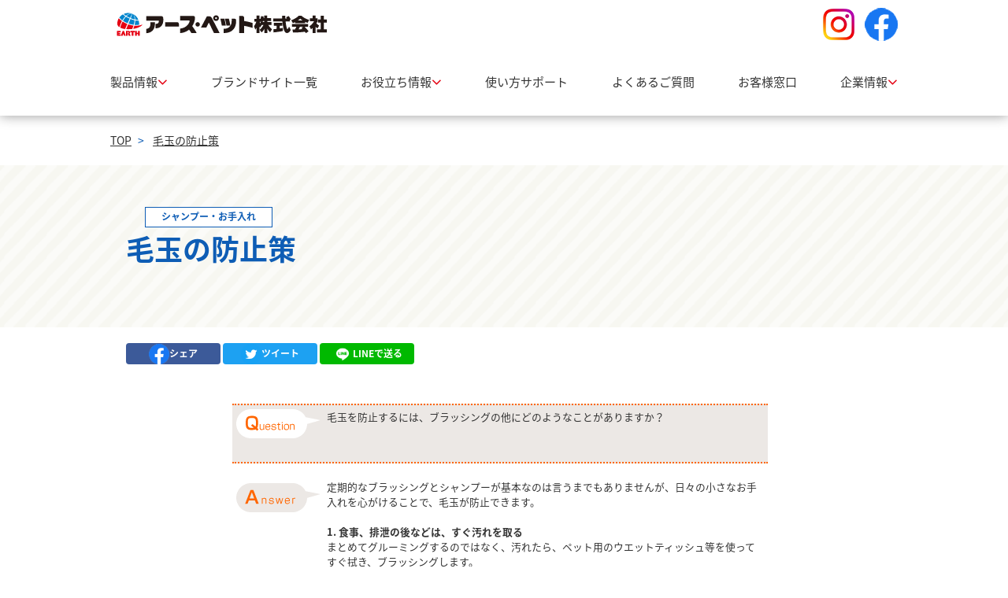

--- FILE ---
content_type: text/html; charset=UTF-8
request_url: https://www.earth-pet.co.jp/advice/a102
body_size: 7640
content:
<!DOCTYPE html>
<!-- header -->
<html lang="ja">
<head>
	<meta charset="utf-8">
	<meta http-equiv="X-UA-Compatible" content="IE=edge">
	<meta name="viewport" content="width=device-width, initial-scale=1">
	<meta name="robots" content="index, follow">
	<meta name="format-detection" content="telephone=no,address=no,email=no">

	<title>[毛玉の防止策] | お役立ち情報 | アース・ペット株式会社</title>
	<meta name="title" content="[毛玉の防止策] | お役立ち情報 | アース・ペット株式会社">
	<meta name="description" content="アース・ペットの[毛玉の防止策]のページです。アース・ペット株式会社は、ペットと人の快適な暮らしのお手伝いをします。ペットのノミ・害虫予防の他に愛犬のしつけ、猫のおしっこグッズ、バランス栄養ドリンク、犬猫用シャンプー、消臭剤、猫砂、水、おやつ等の各種ペット用品を開発、提供をしております。">
	<meta property="og:title" content="[毛玉の防止策] | お役立ち情報 | アース・ペット株式会社"/>
	<meta property="og:type" content="article"/>
	<meta property="og:url" content="https://www.earth-pet.co.jp/advice/a102"/>
	<meta property="og:image" content="https://www.earth-pet.co.jp/includes/images/common/og_image.jpg"/>
	<meta property="og:site_name" content="アース・ペット株式会社"/>
	<meta property="og:description" content="アース・ペットの[毛玉の防止策]のページです。アース・ペット株式会社は、ペットと人の快適な暮らしのお手伝いをします。ペットのノミ・害虫予防の他に愛犬のしつけ、猫のおしっこグッズ、バランス栄養ドリンク、犬猫用シャンプー、消臭剤、猫砂、水、おやつ等の各種ペット用品を開発、提供をしております。"/>
	<meta property="fb:app_id" content="104445596857124"/>
			<meta property="article:publisher" content="https://www.facebook.com/earthpet.co.jp/"/>
		<meta name="twitter:card" content="summary_large_image"/>
		<meta name="twitter:title" content="[毛玉の防止策] | お役立ち情報 | アース・ペット株式会社"/>
	<meta name="twitter:url" content="https://www.earth-pet.co.jp/advice/a102"/>
	<meta name="twitter:description" content="アース・ペットの[毛玉の防止策]のページです。アース・ペット株式会社は、ペットと人の快適な暮らしのお手伝いをします。ペットのノミ・害虫予防の他に愛犬のしつけ、猫のおしっこグッズ、バランス栄養ドリンク、犬猫用シャンプー、消臭剤、猫砂、水、おやつ等の各種ペット用品を開発、提供をしております。"/>
	<meta name="twitter:image" content="https://www.earth-pet.co.jp/includes/images/common/og_image.jpg"/>

	<link href="/includes/images/favicons/apple-touch-icon-180x180.png" rel="apple-touch-icon"/>
	<link href="/includes/images/favicons/android-chrome-192x192.png" rel="apple-touch-icon" sizes="192x192"/>
	<link href="/includes/images/favicons/favicon.ico" type="image/x-icon" rel="icon"/>
	<link href="/includes/images/favicons/favicon.ico" type="image/x-icon" rel="shortcut icon"/>

			<link href="/include_html/advice/css/base.css" rel="stylesheet" type="text/css"/>
		<link href="/include_html/advice/css/style.css" rel="stylesheet" type="text/css"/>
		<script src="/include_html/advice/js/basic.js" type="text/javascript"></script>
		<link href="//fonts.googleapis.com/earlyaccess/notosansjapanese.css" rel="stylesheet"/>
	<link href="/includes/css/bootstrap.css?_=20240624" rel="stylesheet">
	<link href="/includes/css/style-custom.css" rel="stylesheet">
	<link href="/includes/css/fontawesome/font-awesome.css" rel="stylesheet">
	<link href="/includes/css/style.css?_=20240624" rel="stylesheet">

	<!-- Google Tag Manager -->
	<script>(function(w,d,s,l,i){w[l]=w[l]||[];w[l].push({'gtm.start':
	new Date().getTime(),event:'gtm.js'});var f=d.getElementsByTagName(s)[0],
	j=d.createElement(s),dl=l!='dataLayer'?'&l='+l:'';j.async=true;j.src=
	'https://www.googletagmanager.com/gtm.js?id='+i+dl;f.parentNode.insertBefore(j,f);
	})(window,document,'script','dataLayer','GTM-MZ5VH27');</script>
	<!-- End Google Tag Manager -->

	<script src="//code.jquery.com/jquery-2.2.4.min.js"></script>
	<script src="//maxcdn.bootstrapcdn.com/bootstrap/3.3.7/js/bootstrap.min.js"
			integrity="sha384-Tc5IQib027qvyjSMfHjOMaLkfuWVxZxUPnCJA7l2mCWNIpG9mGCD8wGNIcPD7Txa"
			crossorigin="anonymous"></script>
	<script src="/includes/js/libs/bootstrap-select.min.js"></script>
	<script src="/includes/js/libs/slick.min.js"></script>
	<script src="/includes/js/script.min.js?_=20231017"></script>
	<!--[if lt IE 9]>
	<script src="https://oss.maxcdn.com/html5shiv/3.7.3/html5shiv.min.js"></script>
	<script src="https://oss.maxcdn.com/respond/1.4.2/respond.min.js"></script>
	<![endif]-->
			<script type="text/javascript">
		var ajaxurl = 'https://www.earth-pet.co.jp/wp-admin/admin-ajax.php';
		</script>
		<link rel='dns-prefetch' href='//s.w.org' />
		<script type="text/javascript">
			window._wpemojiSettings = {"baseUrl":"https:\/\/s.w.org\/images\/core\/emoji\/2.3\/72x72\/","ext":".png","svgUrl":"https:\/\/s.w.org\/images\/core\/emoji\/2.3\/svg\/","svgExt":".svg","source":{"concatemoji":"https:\/\/www.earth-pet.co.jp\/wp-includes\/js\/wp-emoji-release.min.js?ver=4.8.25"}};
			!function(t,a,e){var r,i,n,o=a.createElement("canvas"),l=o.getContext&&o.getContext("2d");function c(t){var e=a.createElement("script");e.src=t,e.defer=e.type="text/javascript",a.getElementsByTagName("head")[0].appendChild(e)}for(n=Array("flag","emoji4"),e.supports={everything:!0,everythingExceptFlag:!0},i=0;i<n.length;i++)e.supports[n[i]]=function(t){var e,a=String.fromCharCode;if(!l||!l.fillText)return!1;switch(l.clearRect(0,0,o.width,o.height),l.textBaseline="top",l.font="600 32px Arial",t){case"flag":return(l.fillText(a(55356,56826,55356,56819),0,0),e=o.toDataURL(),l.clearRect(0,0,o.width,o.height),l.fillText(a(55356,56826,8203,55356,56819),0,0),e===o.toDataURL())?!1:(l.clearRect(0,0,o.width,o.height),l.fillText(a(55356,57332,56128,56423,56128,56418,56128,56421,56128,56430,56128,56423,56128,56447),0,0),e=o.toDataURL(),l.clearRect(0,0,o.width,o.height),l.fillText(a(55356,57332,8203,56128,56423,8203,56128,56418,8203,56128,56421,8203,56128,56430,8203,56128,56423,8203,56128,56447),0,0),e!==o.toDataURL());case"emoji4":return l.fillText(a(55358,56794,8205,9794,65039),0,0),e=o.toDataURL(),l.clearRect(0,0,o.width,o.height),l.fillText(a(55358,56794,8203,9794,65039),0,0),e!==o.toDataURL()}return!1}(n[i]),e.supports.everything=e.supports.everything&&e.supports[n[i]],"flag"!==n[i]&&(e.supports.everythingExceptFlag=e.supports.everythingExceptFlag&&e.supports[n[i]]);e.supports.everythingExceptFlag=e.supports.everythingExceptFlag&&!e.supports.flag,e.DOMReady=!1,e.readyCallback=function(){e.DOMReady=!0},e.supports.everything||(r=function(){e.readyCallback()},a.addEventListener?(a.addEventListener("DOMContentLoaded",r,!1),t.addEventListener("load",r,!1)):(t.attachEvent("onload",r),a.attachEvent("onreadystatechange",function(){"complete"===a.readyState&&e.readyCallback()})),(r=e.source||{}).concatemoji?c(r.concatemoji):r.wpemoji&&r.twemoji&&(c(r.twemoji),c(r.wpemoji)))}(window,document,window._wpemojiSettings);
		</script>
		<style type="text/css">
img.wp-smiley,
img.emoji {
	display: inline !important;
	border: none !important;
	box-shadow: none !important;
	height: 1em !important;
	width: 1em !important;
	margin: 0 .07em !important;
	vertical-align: -0.1em !important;
	background: none !important;
	padding: 0 !important;
}
</style>
<link rel='https://api.w.org/' href='https://www.earth-pet.co.jp/wp-json/' />
<link rel="EditURI" type="application/rsd+xml" title="RSD" href="https://www.earth-pet.co.jp/xmlrpc.php?rsd" />
<link rel="wlwmanifest" type="application/wlwmanifest+xml" href="https://www.earth-pet.co.jp/wp-includes/wlwmanifest.xml" /> 
<link rel='prev' title='猫が夜に暴れて大変！' href='https://www.earth-pet.co.jp/advice/a99' />
<link rel='next' title='毛玉の取り方' href='https://www.earth-pet.co.jp/advice/a103' />
<meta name="generator" content="WordPress 4.8.25" />
<link rel='shortlink' href='https://www.earth-pet.co.jp/?p=1576' />
<link rel="alternate" type="application/json+oembed" href="https://www.earth-pet.co.jp/wp-json/oembed/1.0/embed?url=https%3A%2F%2Fwww.earth-pet.co.jp%2Fadvice%2Fa102" />
<link rel="alternate" type="text/xml+oembed" href="https://www.earth-pet.co.jp/wp-json/oembed/1.0/embed?url=https%3A%2F%2Fwww.earth-pet.co.jp%2Fadvice%2Fa102&#038;format=xml" />
</head>
<body>
<!-- Google Tag Manager (noscript) -->
<noscript><iframe src="https://www.googletagmanager.com/ns.html?id=GTM-MZ5VH27"
height="0" width="0" style="display:none;visibility:hidden"></iframe></noscript>
<!-- End Google Tag Manager (noscript) -->

<div id="fb-root"></div>
<script>(function (d, s, id) {
		var js, fjs = d.getElementsByTagName(s)[0];
		if (d.getElementById(id)) return;
		js = d.createElement(s);
		js.id = id;
		js.src = "//connect.facebook.net/ja_JP/sdk.js#xfbml=1&version=v2.10";
		fjs.parentNode.insertBefore(js, fjs);
	}(document, 'script', 'facebook-jssdk'));</script>
<header>
	<div id="header">
		<div class="container py-1">
			<div class="row">
				<div class="col-xs-2 visible-xs px-1"></div>
				<div class="col-xs-8 col-sm-6 px-0">
					<a href="/" class="logo d-block mx-auto hover-opacity"><img
								src="/includes/images/common/logo_header.png" alt="アース・ペット株式会社"></a>
				</div>
								<div class="col-sm-6 px-xs-0 text-right hidden-xs">
				<a href="https://www.instagram.com/earthpet_house/" target="_blank"
					   class="d-xs-inline-block ml-xs-1 hover-opacity"><img
								src="/includes/images/common/icon_Insta.png" alt="Instagram"></a>
					<a href="https://www.facebook.com/earthpet.co.jp/" target="_blank"
					   class="d-xs-inline-block ml-xs-1 hover-opacity"><img
								src="/includes/images/common/icon_fb.png" alt="facebook"></a>
									</div>
				<div class="col-xs-2 visible-xs px-1 text-right">
					<a href="#sp-header-menu" class="sp-menu" data-toggle="collapse">
						<img src="/includes/images/common/icon_sp_menu.png" alt="" class="menu-open">
						<img src="/includes/images/common/icon_sp_close.png" alt="" class="menu-close">
					</a>
				</div>
			</div>
		</div>
				<nav>
			<div class="container px-xs-0 hidden-xs">
				<div class="main-navs">
					<div class="nav">
						<span class="d-xs-block py-xs-3" data-header-expand>
							<div class="text-links">製品情報</div> <i class="fa fa-angle-down text-danger target-menu-icon" aria-hidden="true"></i>
							<div class="menu-ex">
								<div class="top-shadow"></div>
								<div class="top--dogcat-row">
									<div class="container">
										<div class="row">
											<div class="col-xs-12 col-sm-6 bg-primary py-1 py-sm-3 doccat-block">
												<h3 class="h2 text-center text-primary"><span
															class="icon icon-dog"></span> 犬の商品を探す</h3>
												<div class="row my-1 my-sm-3 mb-1">
													<div class="col-xs-6 mb-1 pr-1"><a href="/dog/brand"
																					   class="btn btn-block btn-theme btn-theme-primary clearfix">ブランドから探す <div
																	class="float-right text-danger"><i
																		class="fa fa-angle-right"
																		aria-hidden="true"></i></div></a></div>
													<div class="col-xs-6 mb-1 pl-1"><a href="/dog/category"
																					   class="btn btn-block btn-theme btn-theme-primary clearfix">カテゴリから探す <div
																	class="float-right text-danger"><i
																		class="fa fa-angle-right"
																		aria-hidden="true"></i></div></a></div>
													<div class="col-xs-6 mb-1 pr-1"><a href="/dog/scene"
																					   class="btn btn-block btn-theme btn-theme-primary clearfix">シーンから探す <div
																	class="float-right text-danger"><i
																		class="fa fa-angle-right"
																		aria-hidden="true"></i></div></a></div>
													<div class="col-xs-6 mb-1 pl-1"><a href="/dog/new"
													                                   class="btn btn-block btn-theme btn-theme-primary clearfix">新製品から探す <div
																	class="float-right text-danger"><i
																		class="fa fa-angle-right"
																		aria-hidden="true"></i></div></a></div>
												</div>
												<div class="text-center"><a href="/dog/end" class="text-default">製造終了品 <i class="fa fa-angle-double-right" aria-hidden="true"></i></a></div>
												<div class="dummy-block bg-primary"></div>
											</div>
											<div class="col-xs-12 col-sm-6 bg-success py-1 py-sm-3 doccat-block">
												<h3 class="h2 text-center text-success"><span
															class="icon icon-cat"></span> 猫の商品を探す</h3>
												<div class="row my-1 my-sm-3">
													<div class="col-xs-6 mb-1 pr-1"><a href="/cat/brand"
																					   class="btn btn-block btn-theme btn-theme-success clearfix">ブランドから探す <div
																	class="float-right text-danger"><i
																		class="fa fa-angle-right"
																		aria-hidden="true"></i></div></a></div>
													<div class="col-xs-6 mb-1 pl-1"><a href="/cat/category"
																					   class="btn btn-block btn-theme btn-theme-success clearfix">カテゴリから探す <div
																	class="float-right text-danger"><i
																		class="fa fa-angle-right"
																		aria-hidden="true"></i></div></a></div>
													<div class="col-xs-6 mb-1 pr-1"><a href="/cat/scene"
																					   class="btn btn-block btn-theme btn-theme-success clearfix">シーンから探す <div
																	class="float-right text-danger"><i
																		class="fa fa-angle-right"
																		aria-hidden="true"></i></div></a></div>
													<div class="col-xs-6 mb-1 pl-1"><a href="/cat/new"
													                                   class="btn btn-block btn-theme btn-theme-success clearfix">新製品から探す <div
																	class="float-right text-danger"><i
																		class="fa fa-angle-right"
																		aria-hidden="true"></i></div></a></div>
												</div>
												<div class="text-center"><a href="/cat/end" class="text-default">製造終了品 <i class="fa fa-angle-double-right" aria-hidden="true"></i></a></div>
												<div class="dummy-block bg-success"></div>
											</div>
										</div>
																			</div>
								</div>
							</div>
						</span>
					</div>
					<div class="nav"><a href="/#brand_site" class="d-xs-block py-xs-3 text-links">ブランドサイト一覧</a></div>
					<div class="nav">
						<span class="d-xs-block py-xs-3" data-header-expand>
							<div class="text-links">お役立ち情報</div> <i class="fa fa-angle-down text-danger target-menu-icon" aria-hidden="true"></i>
							<div class="menu-ex">
								<div class="top-shadow"></div>
								<div class="top--dogcat-row">
									<div class="container">
										<div class="row">
											<div class="col-xs-12 col-sm-6 bg-primary py-1 py-sm-3 doccat-block">
												<div class="row my-1 my-sm-3">
													<div class="col-xs-1"></div>
													<div class="col-xs-10"><a href="/dog/advice/"
																			  class="btn btn-block btn-theme btn-theme-lg btn-theme-primary clearfix"><span
																	class="icon icon-dog"></span> 犬のお役立ち情報 <div
																	class="float-right text-danger"><i
																		class="fa fa-angle-right"
																		aria-hidden="true"></i></div></a></div>
													<div class="col-xs-1"></div>
												</div>
												<div class="dummy-block bg-primary"></div>
											</div>
											<div class="col-xs-12 col-sm-6 bg-success py-1 py-sm-3 doccat-block">
												<div class="row my-1 my-sm-3">
													<div class="col-xs-1"></div>
													<div class="col-xs-10"><a href="/cat/advice/"
																			  class="btn btn-block btn-theme btn-theme-lg btn-theme-primary clearfix"><span
																	class="icon icon-cat"></span> 猫のお役立ち情報 <div
																	class="float-right text-danger"><i
																		class="fa fa-angle-right"
																		aria-hidden="true"></i></div></a></div>
													<div class="col-xs-1"></div>
												</div>
												<div class="dummy-block bg-success"></div>
											</div>
										</div>
									</div>
								</div>
							</div>
						</span>
					</div>
					<div class="nav"><a href="/support/" class="d-xs-block py-xs-3 text-links">使い方サポート</a></div>
					<div class="nav"><a href="/qa/" class="d-xs-block py-xs-3 text-links">よくあるご質問</a></div>
					<div class="nav"><a href="/contact" class="d-xs-block py-xs-3 text-links">お客様窓口</a></div>
					<!-- <div class="nav"><a href="/company" class="d-xs-block py-xs-3 text-links">企業情報</a></div> -->
					<div class="nav">
						<span class="d-xs-block py-xs-3 target-nav" data-header-expand>
							<div class="text-links">企業情報</div> <i class="fa fa-angle-down text-danger target-menu-icon" aria-hidden="true"></i>
							<div class="menu-ex">
								<div class="top-shadow"></div>
								<div class="top--dogcat-row bg-theme">
									<div class="container">
										<div class="row">
											<div class="col-xs-12 py-1 py-sm-3">
												<div class="row mt-1 mt-sm-3 mb-1">
													<div class="col-xs-3 mb-1 px-1"><a href="/company/" class="btn btn-block btn-theme btn-theme-inverse btn-theme-primary clearfix">企業情報 <div class="float-right text-danger"><i class="fa fa-angle-right" aria-hidden="true"></i></div></a></div>
													<div class="col-xs-3 mb-1 px-1"><a href="/company/message" class="btn btn-block btn-theme btn-theme-primary clearfix">ごあいさつ <div class="float-right text-danger"><i class="fa fa-angle-right" aria-hidden="true"></i></div></a></div>
													<div class="col-xs-3 mb-1 px-1"><a href="/company/vision" class="btn btn-block btn-theme btn-theme-primary clearfix">経営理念 <div class="float-right text-danger"><i class="fa fa-angle-right" aria-hidden="true"></i></div></a></div>
													<div class="col-xs-3 mb-1 px-1"><a href="/company/company-profile" class="btn btn-block btn-theme btn-theme-primary clearfix">会社概要 <div class="float-right text-danger"><i class="fa fa-angle-right" aria-hidden="true"></i></div></a></div>
													<div class="col-xs-3 mb-1 px-1"><a href="/company/history" class="btn btn-block btn-theme btn-theme-primary clearfix">沿革 <div class="float-right text-danger"><i class="fa fa-angle-right" aria-hidden="true"></i></div></a></div>
													<div class="col-xs-3 mb-1 px-1"><a href="/company/producthistory" class="btn btn-block btn-theme btn-theme-primary clearfix">製品の歴史 <div class="float-right text-danger"><i class="fa fa-angle-right" aria-hidden="true"></i></div></a></div>
													<div class="col-xs-3 mb-1 px-1"><a href="/company/group" class="btn btn-block btn-theme btn-theme-primary btn-fs-small clearfix"><span class="text">アース製薬グループ主要各社</span> <div class="float-right text-danger"><i class="fa fa-angle-right" aria-hidden="true"></i></div></a></div>
												</div>
											</div>
										</div>
									</div>
								</div>
							</div>
						</span>
					</div>
				</div>
			</div>
		</nav>
				<nav>
			<div id="sp-header-menu" class="collapse">
				<div class="list-group mb-0 main-sp-navs">
					<div class="list-group-item border-left-0 border-right-0 rounded-0">
						<a href="#header-collapse-product" data-toggle="collapse" class="d-block clearfix collapsed">製品情報
							<div class="float-right"><i class="fa fa-chevron-circle-up text-danger"
														aria-hidden="true"></i><i
										class="fa fa-chevron-circle-down text-danger" aria-hidden="true"></i></div>
						</a>
					</div>
					<div id="header-collapse-product" class="collapse">
						<!-- <div class="list-group-item border-left-0 border-right-0 rounded-0"> -->
						<div class="top--dogcat-row">
							<div class="container">
								<div class="row">
									<div class="col-xs-12 col-sm-6 bg-primary py-1 py-sm-3 doccat-block">
										<h3 class="h2 text-center text-primary"><span class="icon icon-dog"></span>
											犬の商品を探す</h3>
										<div class="row my-1 my-sm-3 mb-1">
											<div class="col-xs-6 mb-1 pr-1"><a href="/dog/brand"
																			   class="btn btn-block btn-theme btn-theme-primary clearfix">ブランドから探す
													<div class="float-right text-danger"><i class="fa fa-angle-right"
																							aria-hidden="true"></i>
													</div>
												</a></div>
											<div class="col-xs-6 mb-1 pl-1"><a href="/dog/category"
																			   class="btn btn-block btn-theme btn-theme-primary clearfix">カテゴリから探す
													<div class="float-right text-danger"><i class="fa fa-angle-right"
																							aria-hidden="true"></i>
													</div>
												</a></div>
											<div class="col-xs-6 mb-1 pr-1"><a href="/dog/scene"
																			   class="btn btn-block btn-theme btn-theme-primary clearfix">シーンから探す
													<div class="float-right text-danger"><i class="fa fa-angle-right"
																							aria-hidden="true"></i>
													</div>
												</a></div>
											<div class="col-xs-6 mb-1 pl-1"><a href="/dog/new"
																			   class="btn btn-block btn-theme btn-theme-primary clearfix">新製品から探す
													<div class="float-right text-danger"><i class="fa fa-angle-right"
																							aria-hidden="true"></i>
													</div>
												</a></div>
										</div>
										<div class="text-center"><a href="/dog/end">製造終了品 <i class="fa fa-angle-double-right" aria-hidden="true"></i></a></div>
										<div class="dummy-block bg-primary"></div>
									</div>
									<div class="col-xs-12 col-sm-6 bg-success py-1 py-sm-3 doccat-block">
										<h3 class="h2 text-center text-success"><span class="icon icon-cat"></span>
											猫の商品を探す</h3>
										<div class="row my-1 my-sm-3 mb-1">
											<div class="col-xs-6 mb-1 pr-1"><a href="/cat/brand"
																			   class="btn btn-block btn-theme btn-theme-success clearfix">ブランドから探す
													<div class="float-right text-danger"><i class="fa fa-angle-right"
																							aria-hidden="true"></i>
													</div>
												</a></div>
											<div class="col-xs-6 mb-1 pl-1"><a href="/cat/category"
																			   class="btn btn-block btn-theme btn-theme-success clearfix">カテゴリから探す
													<div class="float-right text-danger"><i class="fa fa-angle-right"
																							aria-hidden="true"></i>
													</div>
												</a></div>
											<div class="col-xs-6 mb-1 pr-1"><a href="/cat/scene"
																			   class="btn btn-block btn-theme btn-theme-success clearfix">シーンから探す
													<div class="float-right text-danger"><i class="fa fa-angle-right"
																							aria-hidden="true"></i>
													</div>
												</a></div>
											<div class="col-xs-6 mb-1 pl-1"><a href="/cat/new"
																			   class="btn btn-block btn-theme btn-theme-success clearfix">新製品から探す
													<div class="float-right text-danger"><i class="fa fa-angle-right"
																							aria-hidden="true"></i>
													</div>
												</a></div>
										</div>
										<div class="text-center"><a href="/cat/end">製造終了品 <i class="fa fa-angle-double-right" aria-hidden="true"></i></a></div>
										<div class="dummy-block bg-success"></div>
									</div>
								</div>
															</div>
						</div>
						<!-- </div> -->
					</div>
					<div class="list-group-item border-left-0 border-right-0 rounded-0">
						<a href="/#brand_site" class="d-block clearfix">ブランドサイト一覧
							<div class="float-right text-danger arrow"><i class="fa fa-angle-right"
																		  aria-hidden="true"></i></div>
						</a>
					</div>
					<div class="list-group-item border-left-0 border-right-0 rounded-0">
						<a href="#header-collapse-info" data-toggle="collapse" class="d-block clearfix collapsed">お役立ち情報
							<div class="float-right"><i class="fa fa-chevron-circle-up text-danger"
														aria-hidden="true"></i><i
										class="fa fa-chevron-circle-down text-danger" aria-hidden="true"></i></div>
						</a>
					</div>
					<div id="header-collapse-info" class="collapse">
						<!-- <div class="list-group-item border-left-0 border-right-0 rounded-0"> -->
						<div class="top--dogcat-row">
							<div class="container">
								<div class="row">
									<div class="col-xs-12 col-sm-6 bg-primary py-1 py-sm-3 doccat-block">
										<div class="row my-1 my-sm-3">
											<div class="col-xs-1"></div>
											<div class="col-xs-10"><a href="/dog/advice/"
																	  class="btn btn-block btn-theme btn-theme-lg btn-theme-primary clearfix"><span
															class="icon icon-dog"></span> 犬のお役立ち情報
													<div class="float-right text-danger"><i class="fa fa-angle-right"
																							aria-hidden="true"></i>
													</div>
												</a></div>
											<div class="col-xs-1"></div>
										</div>
										<div class="dummy-block bg-primary"></div>
									</div>
									<div class="col-xs-12 col-sm-6 bg-success py-1 py-sm-3 doccat-block">
										<div class="row my-1 my-sm-3">
											<div class="col-xs-1"></div>
											<div class="col-xs-10"><a href="/cat/advice/"
																	  class="btn btn-block btn-theme btn-theme-lg btn-theme-primary clearfix"><span
															class="icon icon-cat"></span> 猫のお役立ち情報
													<div class="float-right text-danger"><i class="fa fa-angle-right"
																							aria-hidden="true"></i>
													</div>
												</a></div>
											<div class="col-xs-1"></div>
										</div>
										<div class="dummy-block bg-success"></div>
									</div>
								</div>
							</div>
						</div>
						<!-- </div> -->
					</div>
					<div class="list-group-item border-left-0 border-right-0 rounded-0">
						<a href="/support/" class="d-block clearfix">使い方サポート
							<div class="float-right text-danger arrow"><i class="fa fa-angle-right"
																		  aria-hidden="true"></i></div>
						</a>
					</div>
					<div class="list-group-item border-left-0 border-right-0 rounded-0">
						<a href="/qa/" class="d-block clearfix">よくあるご質問
							<div class="float-right text-danger arrow"><i class="fa fa-angle-right"
																		  aria-hidden="true"></i></div>
						</a>
					</div>
					<div class="list-group-item border-left-0 border-right-0 rounded-0">
						<a href="/contact" class="d-block clearfix">お客様窓口
							<div class="float-right text-danger arrow"><i class="fa fa-angle-right"
																		  aria-hidden="true"></i></div>
						</a>
					</div>
					<!-- <div class="list-group-item border-left-0 border-right-0 rounded-0">
						<a href="/company" class="d-block clearfix">企業情報
							<div class="float-right text-danger arrow"><i class="fa fa-angle-right"
																		  aria-hidden="true"></i></div>
						</a>
					</div> -->
					<div class="list-group-item border-left-0 border-right-0 rounded-0">
						<a href="#header-collapse-company" data-toggle="collapse" class="d-block clearfix collapsed">企業情報 <div class="float-right"><i class="fa fa-chevron-circle-up text-danger" aria-hidden="true"></i><i class="fa fa-chevron-circle-down text-danger" aria-hidden="true"></i></div></a>
					</div>
					<div id="header-collapse-company" class="collapse">
							<div class="top--dogcat-row">
								<div class="container">
									<div class="row">
										<div class="col-xs-12 col-sm-6 bg-theme pt-1 pb-2 py-sm-3 doccat-block">
											<div class="row mt-1 mt-sm-3">
												<div class="col-xs-6 mb-1 px-1"><a href="/company/" class="btn btn-block btn-theme btn-theme-inverse btn-theme-primary clearfix">企業情報 <div class="float-right text-danger"><i class="fa fa-angle-right" aria-hidden="true"></i></div></a></div>
												<div class="col-xs-6 mb-1 px-1"><a href="/company/message" class="btn btn-block btn-theme btn-theme-primary clearfix">ごあいさつ <div class="float-right text-danger"><i class="fa fa-angle-right" aria-hidden="true"></i></div></a></div>
												<div class="col-xs-6 mb-1 px-1"><a href="/company/vision" class="btn btn-block btn-theme btn-theme-primary clearfix">経営理念 <div class="float-right text-danger"><i class="fa fa-angle-right" aria-hidden="true"></i></div></a></div>
												<div class="col-xs-6 mb-1 px-1"><a href="/company/company-profile" class="btn btn-block btn-theme btn-theme-primary clearfix">会社概要 <div class="float-right text-danger"><i class="fa fa-angle-right" aria-hidden="true"></i></div></a></div>
												<div class="col-xs-6 mb-1 px-1"><a href="/company/history" class="btn btn-block btn-theme btn-theme-primary clearfix">沿革 <div class="float-right text-danger"><i class="fa fa-angle-right" aria-hidden="true"></i></div></a></div>
												<div class="col-xs-6 mb-1 px-1"><a href="/company/producthistory" class="btn btn-block btn-theme btn-theme-primary clearfix">製品の歴史 <div class="float-right text-danger"><i class="fa fa-angle-right" aria-hidden="true"></i></div></a></div>
												<div class="col-xs-6 mb-1 px-1"><a href="/company/group" class="btn btn-block btn-theme btn-theme-primary btn-fs-small clearfix"><span class="text">アース製薬グループ主要各社</span> <div class="float-right text-danger"><i class="fa fa-angle-right" aria-hidden="true"></i></div></a></div>
											</div>
										</div>
									</div>
								</div>
							</div>
					</div>
					<div class="list-group-item border-left-0 border-right-0 rounded-0 p-0 clearfix">
					<a style="display:inline-block; padding: 10px 15px;" href="https://www.instagram.com/earthpet_house/" target="_blank"
						   wordmoveclass="d-block col-xs-4 text-center sp-sns-fb"><img
									src="/includes/images/common/icon_Insta.png" alt="Instagram"></a>
						<a style="display:inline-block; padding: 10px 15px 10px 0;" href="https://www.facebook.com/earthpet.co.jp/" target="_blank"
						   wordmoveclass="d-block col-xs-4 text-center sp-sns-fb"><img
									src="/includes/images/common/icon_fb.png" alt="facebook"></a>
											</div>
				</div>
			</div>
		</nav>
	</div>
</header>
<!-- /header -->

<!--<pre style="font-size: 10px; line-height: 1.6em; border: 1px darkmagenta dotted; padding: 10px; margin: 10px;">-->
<!--</pre>-->
<!-- START single-advice -->
					
		<div class="container px-0 hidden-xs">
			<ol class="breadcrumb px-0 py-2 mb-0" itemscope itemtype="http://schema.org/BreadcrumbList">
				
		<li itemprop="itemListElement" itemscope itemtype="http://schema.org/ListItem">
			<a itemprop="item" href="https://www.earth-pet.co.jp"><span itemprop="name"> TOP</span></a>
			<meta itemprop="position" content="1"/>
		</li>
				
		<li itemprop="itemListElement" itemscope itemtype="http://schema.org/ListItem">
			<a itemprop="item" href="/advice/a102"><span itemprop="name"> 毛玉の防止策</span></a>
			<meta itemprop="position" content="2"/>
		</li>
			</ol>
		</div>
				<div class="common--page-heading stripe mb-0 mb-sm-2">
			<div class="container bg-heading py-4 py-sm-5">
				<div class="d-table">
					<div class="d-table-cell v-align-middle">
						<div class="page-info">
							<span class="d-inline-block mr-2"></span>
															<span class="label label-primary label-inverse px-2">シャンプー・お手入れ</span>
													</div>
						<h1 class="h1 text-primary my-0 pt-1 pb-1 pb-sm-3">毛玉の防止策</h1>
					</div>
				</div>
			</div>
		</div>

				<div class="template--sns mb-0 mb-sm-5">
			<div class="container">
				<div class="sns-row">
										<a href="http://www.facebook.com/share.php?u=https://www.earth-pet.co.jp/advice/a102" rel="nofollow" target="_blank" class="sns sns-fb"><span>シェア</span></a>
					<a href="https://twitter.com/share?url=https%3A%2F%2Fwww.earth-pet.co.jp%2Fadvice%2Fa102&text=%5B%E6%AF%9B%E7%8E%89%E3%81%AE%E9%98%B2%E6%AD%A2%E7%AD%96%5D+%7C+%E3%81%8A%E5%BD%B9%E7%AB%8B%E3%81%A1%E6%83%85%E5%A0%B1+%7C+%E3%82%A2%E3%83%BC%E3%82%B9%E3%83%BB%E3%83%9A%E3%83%83%E3%83%88%E6%A0%AA%E5%BC%8F%E4%BC%9A%E7%A4%BE" target="_blank" class="sns sns-tw"><span>ツイート</span></a>
					<a href="http://line.me/R/msg/text/?%5B%E6%AF%9B%E7%8E%89%E3%81%AE%E9%98%B2%E6%AD%A2%E7%AD%96%5D+%7C+%E3%81%8A%E5%BD%B9%E7%AB%8B%E3%81%A1%E6%83%85%E5%A0%B1+%7C+%E3%82%A2%E3%83%BC%E3%82%B9%E3%83%BB%E3%83%9A%E3%83%83%E3%83%88%E6%A0%AA%E5%BC%8F%E4%BC%9A%E7%A4%BE" class="sns sns-ln"><span>LINEで送る</span></a>
				</div>
			</div>
		</div>

							<div id="include_wrapper">
				






<div id="wrapper">
<!--ヘッダー-->
<a name="top" id="top"></a>

<!--MAIN AREA-->
<div id="main">

<!--LEFT-->
<div id="leftarea">


<!--アドバイス-->
<div id="advice">

<!--コンテンツ-->
<div id="contents">
<p class="question">毛玉を防止するには、ブラッシングの他にどのようなことがありますか？<br />
<br />
<br />
</p>

<div class="clear"></div>
<div class="answer">
定期的なブラッシングとシャンプーが基本なのは言うまでもありませんが、日々の小さなお手入れを心がけることで、毛玉が防止できます。<br />
<br />
<strong>1.	食事、排泄の後などは、すぐ汚れを取る</strong><br />
まとめてグルーミングするのではなく、汚れたら、ペット用のウエットティッシュ等を使ってすぐ拭き、ブラッシングします。<br />
<br />
<strong>2.	換毛期にはいつもの２〜３倍ブラッシング</strong><br />
毛が抜ける春ごろには、よくブラッシングしましょう。抜け毛を取るだけではなく、抜けるべき毛が早く取れます。<br />
<br />
<strong>3.	長毛種の猫には対策を</strong><br />
汚れやすい場所の毛をカットしたり、夏は短めのスタイルにカットする方法もあります。
短めのカットに抵抗がある方は、ラッピング（少しずつ毛を束ね、汚れや傷から守るために紙に包むこと）を行ってはいかがでしょうか。<br />
<br />
<strong>4.	シャンプー前にはブラッシング</strong><br />
毛は濡れると余計にからみやすいものです。毛玉やゴミがついたまま洗うと、その後もっとひどくなるので、必ず洗う前にブラッシングをしましょう。<br />
<br />
<strong>5.	洗った後はきちんと乾かす</strong><br />
濡れたままゴロゴロしたり、走り回ると、毛と毛が擦れたりもつれたりします。また、毛が乾く過程で毛と毛が絡まっていきます。<br />
</div>



<div class="clear"></div>

<!--インフォメーション-->
<div class="profile2">
<strong>愛玩動物飼養管理士、ペット栄養管理士　斎藤悦子</strong>
</div>
<!--/インフォメーション-->

<!--バックナンバー-->
<!--#include virtual="../ssi/backnumbercat.html"-->
<!--/バックナンバー-->


</div>
<!--/コンテンツ-->
</div>
<!--/アドバイス-->
</div>
<!--/LEFT-->

<!--RIGHT-->
<div id="rightarea">
<!--#include virtual="../../shared/ssi/right_cat.html"-->
</div>
<!--/RIGHT-->


</div>
<!--/MAIN AREA-->



</div>

			</div>
			
	<!-- //END single-advice -->
<!-- footer -->
<footer>
	<div id="footer" class="mt-4">
		<div class="footer-top">
			<div class="container px-0 px-sm-2">
				<div class="hidden-xs text-center py-4">
					<a href="/privacy" class="d-inline-block px-1 mx-1">
						<small>プライバシーポリシー</small>
					</a>
					<a href="/sitemap" class="d-inline-block px-2 border-1 border-top-0 border-bottom-0">
						<small>サイトマップ</small>
					</a>
					<a href="/siteuse" class="d-inline-block px-1 mx-1">
						<small>サイトのご利用について</small>
					</a>
				</div>
				<div class="list-group mb-0 visible-xs">
					<div class="list-group-item border-left-0 border-right-0 rounded-0">
						<a href="/privacy" class="d-block clearfix">プライバシーポリシー
							<div class="float-right text-danger arrow"><i class="fa fa-angle-right"
																		  aria-hidden="true"></i></div>
						</a>
					</div>
					<div class="list-group-item border-left-0 border-right-0 rounded-0">
						<a href="/sitemap" class="d-block clearfix">サイトマップ
							<div class="float-right text-danger arrow"><i class="fa fa-angle-right"
																		  aria-hidden="true"></i></div>
						</a>
					</div>
					<div class="list-group-item border-left-0 border-right-0 rounded-0">
						<a href="/siteuse" class="d-block clearfix">サイトのご利用について
							<div class="float-right text-danger arrow"><i class="fa fa-angle-right"
																		  aria-hidden="true"></i></div>
						</a>
					</div>
				</div>
				<a href="#" class="page-top hover-opacity" data-smoothscroll="header"><img
							src="/includes/images/common/icon_pagetop.png" alt=""></a>
			</div>
		</div>
		<div class="footer-bottom text-center py-2">
			<small>Copyright &copy; Earth Pet Co.,Ltd. All rights reserved.</small>
		</div>
	</div>
</footer>
<script type='text/javascript' src='https://www.earth-pet.co.jp/wp-includes/js/wp-embed.min.js?ver=4.8.25'></script>
</body>
</html>
<!-- /footer -->


--- FILE ---
content_type: text/css
request_url: https://www.earth-pet.co.jp/include_html/advice/css/base.css
body_size: 1832
content:
@charset "UTF-8";

/* --------------------------------------------------------
   基本
-------------------------------------------------------- */
#wrapper body {
	color: #333;
	background: #FFF;
	text-align: center;
	border-top: 2px solid #165481;
}
/*adstaff*/
#wrapper ul {
	padding-left: 0;
}
#wrapper a img { border-width: 0; }

#wrapper .size10 { font-size: 10px; }
#wrapper .font-s120 {font-size: 0.75em; line-height:120%;}
#wrapper .left { float: left; }
#wrapper .right { float: right; }
#wrapper .txtL { text-align: left; }
#wrapper .txtC { text-align: center; }
#wrapper .txtR { text-align: right; }
#wrapper .clear{ clear: both; }

#wrapper .clearfix:after {
  content: "";
  clear: both;
  display: block;
}

#wrapper {
	text-align: left;
	width: 900px;
	margin-left: auto;
	margin-right: auto;
	margin-top:2px;
	font-size: 1em;
	/*adstaff*/
	font-size: 16px;
	line-height: 120%;
}

/* --------------------------------------------------------
   リンク
-------------------------------------------------------- */
#wrapper a:link { color: #165481; }
#wrapper a:hover { color: #FF6600; }
#wrapper a:visited { color: #154460; }



/* --------------------------------------------------------
   ヘッダー
-------------------------------------------------------- */
#wrapper #header{
	background-image: url(../img/header_back.jpg);
	background-repeat: repeat-x;
	background-position: top;
	height: 63px;
	width: 898px;
	border-left: 1px solid #DCDAD6;
	border-right: 1px solid #DCDAD6;
}
#wrapper #headerl{
	float:left;
	width:200px;}
#wrapper #headerr{
	float:right;
	width:698px;
	text-align:right;
}
#wrapper .headerbtn img{
	margin:0px 2px;}

#wrapper .headerr-lastchild{
	margin-right: 20px;
}
/* --------------------------------------------------------
   BACK
-------------------------------------------------------- */
#wrapper #back{
	width:98%;
	text-align:right;
	margin:20px 0px 10px 0px;}


/* --------------------------------------------------------
   MINE AREA＋その他
-------------------------------------------------------- */
#wrapper #main{
	margin:10px 0px 0px 0px;}

#wrapper .line100{
	background-image: url(../img/line.gif);
	background-repeat: repeat-x;
	background-position: center center;
	width:100%;
	margin: 0px 0px 5px 0px;
	padding: 0px 0px 0px 0px;
	clear:both;
	height:3px;
}

/* --------------------------------------------------------
   LEFT
-------------------------------------------------------- */
#wrapper #leftarea{
	float:left;
	width:690px;

	/*adstaff*/
	float: none;
    margin: 0 auto;
}

/* --------------------------------------------------------
   ぱんくず
-------------------------------------------------------- */
#wrapper #pankuzu{
	font-size: 0.65em;
	background-image: url(../img/pankuzu.gif);
	background-repeat: no-repeat;
	height: 23px;
	width: 670px;
	padding:5px 0px 0px 10px;
	margin:0px 0px 0px 0px; 
}

/* --------------------------------------------------------
   製品情報　サムネイル
-------------------------------------------------------- */
#wrapper .products_s{
	background-image: url(../img/line.gif);
	background-repeat: repeat-x;
	background-position: top;
	width:200px;
	margin: 0px 0px 10px 0px;
	padding: 10px 0px 0px 0px;
}
#wrapper .products_s img{
	float:left;
	margin: 0px 0px 5px 0px;
	width:75px;
}
#wrapper .products_s .name{
	font-weight:bold;
	font-size:0.8em;
	line-height:120%;
	width:110px;
	float:left;
}
#wrapper .products_s .name a{
	display: block;
	width:100%;
	padding: 0px 0px 0px 10px;
	background-image: url(../img/icon1.gif);
	background-repeat: no-repeat;
	background-position: 0px 1px;
}

#wrapper .products_s .textr{
	font-size:0.65em;
	line-height:130%;
	padding: 5px 0px 0px 0px;
	width:120px;
	float:left;
}
/* --------------------------------------------------------
   RIGHT
-------------------------------------------------------- */
#wrapper #rightarea{
float:right;
width:200px;
}
#wrapper .rightarea-top-box{
	margin-bottom: 10px;
}
#wrapper .rightarea-box{
	margin-bottom: 20px;
}



/* --------------------------------------------------------
   関連コンテンツR
-------------------------------------------------------- */
#wrapper #contentsR{
	margin: 20px 0px 0px 0px;
}
#wrapper #contentsR .box{
	margin: 0px 0px 0px 0px;
	border-left: 1px solid #DCDAD6;
	border-right: 1px solid #DCDAD6;
	border-bottom: 1px solid #DCDAD6;
	width:198px;
	padding: 0px 0px 7px 0px;
}
#wrapper #contentsR .bnr{
	margin: 7px 5px 0px 5px;
}



/* --------------------------------------------------------
   ブランド情報
-------------------------------------------------------- */
#wrapper #brandB{
	margin: 15px 0px 0px 0px;
	width:680px;
	background-image: url(../img/brnad_back.gif);
	background-repeat: repeat;
	padding: 0px 0px 7px 3px;
}
#wrapper #brandB .box{
	width:167px;
	float:left;
	background-image: url(../img/brand_boxbacks.gif);
	background-repeat: repeat-y;
	margin: 0px 2px 2px 0px;
}
#wrapper #brandB .box .bnr{
margin: 3px 8px 5px 8px;
}
#wrapper #brandB .box .text{
	font-size:0.8em;
	line-height:120%;
	width:130px;
	height:40px;
	margin: 0px 10px 3px 10px;
}
#wrapper #brandB .box .text a{
	display: block;
	width:100%;
	padding: 0px 0px 0px 10px;
	background-image: url(../img/icon1.gif);
	background-repeat: no-repeat;
	background-position: 0px 1px;
}
/* --------------------------------------------------------
   ブランド情報
-------------------------------------------------------- */
#wrapper #brand{
	margin: 15px 0px 0px 0px;
	width:200px;
	background-image: url(../img/brnad_back.gif);
	background-repeat: repeat;
	padding: 0px 0px 7px 0px;
}
#wrapper #brand.brand-top{
	margin: 0;
}
#wrapper #brand .box{
	width:194px;
	background-image: url(../img/brand_boxb.gif);
	background-repeat: repeat-y;
	margin: 0px 3px 2px 3px;
}
#wrapper #brand .box .bnr{
margin: 3px 8px 5px 8px;
}
#wrapper #brand .box .text{
	font-size:0.7em;
	line-height:120%;
	width:164px;
	margin: 0px 10px 5px 10px;
}
#wrapper #brand .box .text a{
	display: block;
	width:100%;
	padding: 0px 0px 0px 10px;
	background-image: url(../img/icon1.gif);
	background-repeat: no-repeat;
	background-position: 0px 1px;
}

.evasionmedicine-btn{
	float: right;
	margin: 5px 0 5px 5px;
}


/* --------------------------------------------------------
   ブランド情報R
-------------------------------------------------------- */
#wrapper #brandR{
	margin: 15px 0px 0px 0px;
	width:200px;
	background-image: url(../img/brnad_back.gif);
	background-repeat: repeat;
	padding: 0px 0px 7px 0px;
}
#wrapper #brandR .box{
	width:194px;
	background-image: url(../img/brand_boxb.gif);
	background-repeat: repeat-y;
	margin: 0px 3px 2px 3px;
}
#wrapper #brandR .box .bnr{
	margin: 3px 8px 0px 8px;
}
#wrapper #brandR .box .text{
	font-size:0.7em;
	line-height:120%;
	width:164px;
	margin: 0px 10px 5px 10px;
}
#wrapper #brandR .box .text a{
	display: block;
	width:100%;
	padding: 0px 0px 0px 10px;
	background-image: url(../img/icon1.gif);
	background-repeat: no-repeat;
	background-position: 0px 1px;
}

#wrapper #brandR .box .bnrs{
	margin: 3px 0px 3px 8px;
}
#wrapper #brandR .box .bnrs img{
	margin: 2px 6px 0px 0px;
}

/* --------------------------------------------------------
   メルマガ
-------------------------------------------------------- */
#wrapper #mailm{
	margin: 10px 0px 0px 0px;
}
/* --------------------------------------------------------
   バナーエリア
-------------------------------------------------------- */
#wrapper #banner{
	margin: 10px 0px 0px 0px;
}


/* --------------------------------------------------------
   FOOTER
-------------------------------------------------------- */
#wrapper #footer{
	background-image: url(../img/line.gif);
	background-repeat: repeat-x;
	background-position: top;
	width:900px;
	margin: 30px 0px 7px 0px;
	padding: 7px 0px 0px 0px;
	font-size:0.65em;
	color:#999999;
	text-indent:10px;
	}
#wrapper #footer .line{
	background-image: url(../img/line.gif);
	background-repeat: repeat-x;
	background-position: bottom;
	padding: 0px 0px 0px 0px;
	height:3px;
	margin: 7px 0px 7px 0px;
}
#wrapper #footer .right{
}
#wrapper #footer .right a{
	background-image: url(../img/icon1.gif);
	background-repeat: no-repeat;
	background-position: 0px 1px;
	margin:0px 7px;
	padding:0px 10px 0px 10px;
}

/* --------------------------------------------------------
   Mobile Mainvisual
-------------------------------------------------------- */
#wrapper #mobile-visual{
	display: none;
}

#wrapper #mobile-visual.mobile{
	display: block;
}

#wrapper #topflash.mobile{
	display: none;
}

#wrapper .mobile-visual .dog-visual img,
#wrapper .mobile-visual .cat-visual img{
	width: 100%;
}

#wrapper .mobile-visual .section-dog{
	float: left;
	width: 343px;
}

#wrapper .mobile-visual .section-cat{
	float: right;
	width: 343px;
}

#wrapper .mobile-visual li{
	list-style: none;
	border-bottom: 1px solid #765d52;
	background: #2d2623;
}

#wrapper .mobile-visual a{
	text-decoration: none;
	color: #fff;
	font-size: 16px;
	padding: 10px 10px 10px 63px;
	background: url(../../img/mobile_mainvisual_linkicon.png) no-repeat 33px 14px;
	background-size: 12px;
	display: block;
}

#wrapper .mobile-visual .dog-menu{
	background: #181514;
	border-bottom-left-radius: 10px;
	padding-bottom: 10px;
}

#wrapper .mobile-visual .cat-menu{
	background: #181514;
	border-bottom-right-radius: 10px;
	padding-bottom: 10px;
}



--- FILE ---
content_type: text/css
request_url: https://www.earth-pet.co.jp/include_html/advice/css/style.css
body_size: 4185
content:
@charset "UTF-8";


/*adstaff*/
#contents > div:nth-child(6) > a {
	text-decoration: underline;
	
}



/* --------------------------------------------------------
   タイトル
-------------------------------------------------------- */
#wrapper #title{
	margin:5px 0px 15px 0px;}
#wrapper #title_school{
	margin:5px 0px 5px 0px;}
/* --------------------------------------------------------
   スクール
-------------------------------------------------------- */
#school2{font-size:0.8em;}
#school2 h2{
margin:0px;
padding:0px;
background-image:none;
text-indent:0px;
}
#school2 .member{
}
#school2 #monitor {
	background-image: url(../img/24/monitorback.jpg);
	background-repeat: repeat;
	padding: 0px 0px 5px 5px;
	margin: 10px 0px 15px 0px;
	width:675px;
	float:left;
}
#school2 #monitor .member1{
font-size:0.85em;
background-color:#FFFFFF;
margin: 0 5px 5px 0;
padding:5px;
width:140px;
float:left;
line-height:110%;
}
#school2 #monitor .member1 img{
margin-bottom:5px;
}

#school2 #monitor .member2{
font-size:0.85em;
background-color:#FFFFFF;
margin: 0 8px 5px 0;
padding:10px 10px 5px 10px;
float:left;
line-height:110%;
}
#school2 #monitor .member2 img{
margin-bottom:5px;
}
#school2 #monitor .member3{
font-size:0.85em;
background-color:#FFFFFF;
margin: 0 0 5px 0;
padding:5px;
width:140px;
float:left;
line-height:110%;
}
#school2 #monitor .member3 img{
margin-bottom:5px;
}

#school2 #adviser {
	background-image: url(../img/24/monitorback.jpg);
	background-repeat: repeat;
	padding: 0px 0px 0px 0px;
	margin: 0px 0px 0px 10px;
	float:left;
	border-left:#FFFFFF solid 1px;
}
#school2 #adviser .member1{
font-size:0.85em;
background-color:#FFFFFF;
	margin: 0px 0px 0px 8px;
padding: 5px 5px 5px 5px;
width:165px;
line-height:110%;
}
#school2 #adviser .member1 img{
margin-bottom:7px;
/*adstaff*/
    width: 100%;
    height: auto;
}

#school2 #adviser2 {
	background-image: url(../img/24/monitorback.jpg);
	background-repeat: repeat;
	padding: 0px 0px 0px 0px;
	margin: 0px 0px 0px 10px;
	float:left;
	border-left:#FFFFFF solid 1px;
}
#school2 #adviser2 .member1{
font-size:0.85em;
background-color:#FFFFFF;
	margin: 0px 0px 0px 8px;
padding: 5px 5px 5px 5px;
width:265px;
line-height:110%;
}
#school2 #adviser2 .member1 img{
margin-bottom:7px;
}

#school2 .read{
margin: 10px 0px 10px 0px;
}
/*adstaff*/
#school2 .read a {
	text-decoration: underline;
}

#school2 #monitor .member1 strong, #school2 #monitor .member2 strong, #school2 #monitor .member3 strong, #school2 #adviser .member1 strong, #school2 #adviser2 .member1 strong{
color:#6699CC;}


#school2 .kaiwa td {
	border-top:dotted 1px #999999;
	padding: 2px 2px 2px 10px;
	text-align: left;
	vertical-align: top;
}

#school2 .huki {
	background-color:#E1F7FF;
	padding-left:5px;
	padding-right:5px;
	text-align:left;
	width:390px;
	/*adstaff*/
	width: 400px;
}
#school2 .huki2 {
	background-color:#E1F7FF;
	padding-left:5px;
	padding-right:5px;
	text-align:left;
	width:580px;
	/*adstaff*/
	width: 590px;
}
#school2 .huki3 {
	background-color:#E1F7FF;
	padding-left:5px;
	padding-right:5px;
	text-align:left;
	width:310px;
	/*adstaff*/
	box-sizing: content-box;
}
#school2 > table > tbody > tr > td > img {
	vertical-align: bottom;
}
#school2 > table > tbody > tr > td > img:last-child {
	vertical-align: top;
	
}
#school2 .huki4 {
	background-color:#E1F7FF;
	padding-left:5px;
	padding-right:5px;
	text-align:left;
	width:350px;
	/*adstaff*/
	width: 360px;
}
/*adstaff*/
#school2 .huki5 {
	background-color:#E1F7FF;
	padding-left:5px;
	padding-right:5px;
	text-align:left;
	width: 260px;
}

#school2 .imgR{
	margin: 0px 0px 0px 0px;
	float:right;
}
#school2 .pickup{
margin: 5px 0px 0px 0px;
padding:5px 0 0 0;
border-top:dotted 1px #999999;
}

#school2 #seihinsyokai{
margin: 30px 0px 0px 0px;
}
.products a{
	background-image: url(../img/icon1.gif);
	background-repeat: no-repeat;
	background-position: 0px 5px;
	display:block;
	padding: 0px 0px 0px 15px;
	text-decoration: underline;
}

/* --------------------------------------------------------
   公開＆ランキング用
-------------------------------------------------------- */
.advicebox {
	padding-left:10px;
}

.pink {
	background:#FFF0F0;
	padding:3px 8px;
	margin:5px 0 0 10px;
	font-size:10px;
}

/* --------------------------------------------------------
   /公開＆ランキング用
-------------------------------------------------------- */

#school2 #seihinsyokai .box{
border:solid 1px #4CA0D5;
padding:5px;
width:670px;
}
#school2 #seihinsyokai .box td{
padding: 3px 3px 3px 3px;
	text-align: left;
	vertical-align: top;
}
#school2 #photo a {
	display: block;
	margin-bottom: 2px;
	border: solid 1px #cccccc;
}

#school2 #photo a:hover, #products #detail #photo a:active, #products #detail #photo a:active {
	border: solid 1px #FF6600;
}

#school2 #photo .photoS {
	width: 90px;
	margin-top: 10px;
	margin-right: 5px;
	float: left;
	text-align: center;
}
#school2 #photo .photoSS {
	width: 79px;
	margin-top: 10px;
	margin-right: 5px;
	float: left;
	text-align: center;
}
#school2 #photo .photoSSS {
	width: 90px;
	float: left;
	text-align: center;
}

#school2 .btn_present{
	text-align: center;
margin:15px 0px 15px 0px;
}
#school2 #profile{
	background-image: url(../img/back_green.jpg);
	background-repeat: repeat;
margin:15px 0px 25px 0px;
padding:5px;
font-size:0.8em;
line-height:125%;
}
#school2 #profile td{
padding: 3px 3px 3px 3px;
	text-align: left;
	vertical-align: top;
}

#school2 #taiken{
	border-bottom:#FF6600 solid 1px;
	border-left:#FF6600 solid 1px;
	border-right:#FF6600 solid 1px;
	margin-right:10px;
}

#school2 #taiken #taititle{
	font-size:12px;
	background:#FF6600;
	color:#FFFFFF;
	line-height:18px;
	padding-left:15px;
}




/* --------------------------------------------------------
   インデックス
-------------------------------------------------------- */
/*最新記事*/
#newarticle {
	font-size:0.85em;}
#newarticle .article{
	width:680px;
	margin: 3px 10px 3px 0px;
}
#newarticle .article .imgL{
float:left;
width:100px;
margin: 0px 10px 0px 0px;
}
#newarticle .article .textr{
	width:470px;
	float:left;
}
#newarticle .article .textr a {
	display:block;
	padding: 0px 0px 5px 8px;
	background-image: url(../img/icon1.gif);
	background-repeat: no-repeat;
	background-position: 0px 7px;
	width:462px;
	text-decoration: none;}
#newarticle .article .textr .title {
	font-weight:bold;
	line-height:150%;}
#newarticle .article .textr .textC {
	font-size:0.95em;
	line-height:110%;
}
#newarticle .article .textr .date {
	font-size:0.8em;
}

#newarticle .article .presentR{
	width:100px;
	float:right;
	text-decoration: none;
	text-align:left;
	font-size:10px;
}
#newarticle .article .presentR a{
	text-decoration: none;
	line-height:12px;
}


/*お悩み別アドバイス*/
#onayami{
	margin: 10px 0px 0px 5px;
	font-size:0.8em;
	padding: 0px 0px 0px 0px;
	background-image: url(../img/box660_back.gif);
	background-repeat: repeat-y;
}
#onayami .box{
margin: 0px 0px 10px 0px;
}
#onayami .box1{
margin: 0px 0px 10px 10px;
}
#onayami .boxL{
float:left;
width:204px;
margin: 0px 15px 10px 0px;
}
#onayami .boxC{
float:left;
width:204px;
margin: 0px 15px 10px 0px;
}
#onayami .boxR{
float:left;
width:204px;
margin: 0px 0px 10px 0px;
}
#onayami h5{
	width: 180px;
	margin: 13px 0px 2px 0px;
	background-image: url(../img/nayamibetu_back.gif);
	background-repeat: no-repeat;
	height:24px;
	padding: 2px 0px 1px 24px;
}
#onayami ul{
	margin: 0px 0px 0px 5px;
}
#onayami li {
	margin: 0px 0px 0px 0px;
	list-style:none;
}
#onayami li a{
	display:block;
	padding: 0px 0px 1px 10px;
	background-image: url(../img/icon1.gif);
	background-repeat: no-repeat;
	background-position: 0px 5px;
	font-size:10px;
}



#onayami .bbox{
	float:left;
	width:315px;
	margin: 0px 15px 10px 0px;
	font-size:10px;
}

#onayami .bbox2{
	float:left;
	width:315px;
	margin: 0px 0px 10px 0px;
	font-size:10px;
}


/*講義*/
#school{
	background-image: url(../img/top/box660_back.gif);
	background-repeat: repeat-y;
	width: 667px;
	font-size:0.8em;
	margin: 20px 0px 0px 10px;
}
#school .boxL{
float:left;
width:252px;
}
#school .boxC{
float:left;
width:207px;
}
#school .boxC ul{
	margin: 0px 0px 0px 15px;
}
#school .boxC li{
	margin: 0px 0px 0px 0px;
	list-style:none;
}
#school .boxC li a{
	display:block;
	padding: 0px 0px 2px 10px;
	background-image: url(../img/icon1.gif);
	background-repeat: no-repeat;
	background-position: 0px 7px;
}
#school .boxR{
float:left;
width:208px;
}
/*教えて犬猫の気持ち*/
#box2{	margin: 10px 0px 0px 10px;
}
#kimochi{
	float:left;
	margin: 0px 15px 0px 0px;
	width: 326px;
	background-image: url(../img/top/box320_back.gif);
	background-repeat: repeat-y;
	font-size:0.8em;
}
#kimochi ul{
	margin: 10px 20px 10px 20px;
	padding:0px;
}

#kimochi li{
	margin: 0px 0px 0px 0px;
	list-style:none;
}
#kimochi li a{
	display:block;
	padding: 0px 0px 2px 10px;
	background-image: url(../img/icon1.gif);
	background-repeat: no-repeat;
	background-position: 0px 5px;
}


/*ワンポイント*/
#onepoint{
	background-image: url(../img/top/box320_back.gif);
	background-repeat: repeat-y;
	width: 326px;
	font-size:0.8em;
	margin:0px;
	float:left;
}
#onepoint ul{
	margin: 10px 20px 10px 20px;
}
#onepoint li{
	margin: 0px 0px 0px 0px;
	list-style:none;
}
#onepoint li a{
	display:block;
	padding: 0px 0px 2px 10px;
	background-image: url(../img/icon1.gif);
	background-repeat: no-repeat;
	background-position: 0px 5px;
}




/* --------------------------------------------------------
   バックナンバー
-------------------------------------------------------- */
.backnumber{
	background-image: url(../img/line.gif);
	background-repeat: repeat-x;
	background-position: top;
	width:320px;
	margin: 0px 0px 0px 0px;
	padding: 5px 0px 2px 0px;
	font-size:0.8em;
}
.backnumber .left{
	float:left;
	margin: 0px 0px 0px 0px;
	width:115px;
}
.backnumber a{
	display:block;
	width:320px;
}
.backnumber .right{
	float:left;
	margin:0px;
	padding: 0px 0px 0px 10px;
	background-image: url(../img/icon1.gif);
	background-repeat: no-repeat;
	background-position: 0px 7px;
}
.backnumber span{
padding:0px;
margin:0px;
}

/* --------------------------------------------------------
   コンテンツ
-------------------------------------------------------- */
#advice #contents{
width:680px;}

#advice h2{
	font-size: 1.25em;
	line-height:120%;
	font-weight: bold;
	background-image: url(../img/h2_back.gif);
	background-repeat: repeat-x;
	background-position: bottom;
	height: 25px;
	text-indent:15px;
	margin:20px 0px 10px 0px;
}

#advice h3{
	background-color: #ECE8E5;
	background-image: url(../img/h3_back.gif);
	background-repeat: no-repeat;
	margin: 20px 0px 5px 0px;
	padding: 7px 10px 7px 30px;
	font-size: 0.9em;
	line-height: 120%;
	font-weight: bold;
}
#advice h4{
	border-left: 8px solid #FF6600;
	padding: 3px 10px 2px 10px;
	margin: 15px 10px 0px 10px;
	font-size:0.85em;
	line-height:130%;
	border-bottom: 1px solid #FF6600;
	border-top: 1px solid #FF6600;
	border-right: 1px solid #FF6600;
	}
#advice h6{
	font-size: 1.25em;
	line-height: 120%;
	font-weight: bold;
	background-image: url(../img/h6_back.gif);
	background-repeat: repeat-x;
	background-position: bottom;
	height: 25px;
	text-indent:15px;
	margin:20px 0px 10px 0px;
}

#advice #oukan{
	font-size: 1.25em;
	line-height: 120%;
	font-weight: bold;
	background-image: url(../img/oukan.gif);
	background-repeat: repeat-x;
	background-position: bottom;
	height: 40px;
	line-height:40px;
	text-indent:60px;
	margin:20px 0px 10px 0px;
}

#advice .text{
margin: 0px 15px 20px 15px;
font-size:0.8em;}

/*adstaff*/
#advice .text a {
	text-decoration: underline;
}
#advice .text table {
	margin-left: 0;
}
#advice .text table td ,
#advice .text table tr {
    border-spacing: 2px;
    border: 1px solid #ccc;
}



.question{
	margin: 0px 0px 20x 0px;
	font-size:0.8em;
	background-image: url(../img/question.gif);
	background-repeat: no-repeat;
	background-position: 5px 5px;
	padding: 5px 5px 10px 120px;
	width:555px;
	background-color: #ECE8E5;
	border-bottom: 2px dotted #FF6600;
	border-top: 2px dotted #FF6600;
	/*adstaff*/
    box-sizing: content-box;
}

.answer{
	margin: 15px 0px 10px 0px;
	font-size:0.8em;
	background-image: url(../img/answer.gif);
	background-repeat: no-repeat;
	background-position: 5px 5px;
	/*adstaff*/
	background-position: 5px 10px;
	padding: 5px 5px 15px 120px;
}
.answer .hyou{
}
.answer .hyou th{
	padding:10px 15px 10px 20px;
	text-align:left;
	border-left:#DED7D1 1px solid;
	border-bottom:#DED7D1 1px dotted;
}
.answer .hyou tr{
}
.answer .hyou td{
	padding:10px 15px;
	text-align:left;
	border-bottom:#DED7D1 1px dotted;
	border-right:#DED7D1 1px solid;
	border-left:#DED7D1 1px solid;
}

.pointadvice{
	margin: 10px 0px 20px 0px;
	font-size:0.8em;
	background-image: url(../img/1pointadvice.gif);
	background-repeat: no-repeat;
	background-position: 5px 5px;
	padding: 10px 15px 20px 120px;
	width:555px;
	background-color: #ECE8E5;
	/*adstaff*/
    box-sizing: content-box;
}

#advice .profile{
	font-size:0.8em;
	margin: 20px 0px 20px 0px;
	padding:10px;
	border: 1px dotted #967E70;
	width:660px;
}
#advice .profile2{
	font-size:0.8em;
	margin: 30px 0px 20px 0px;
	padding: 15px 0px 0px 160px;
	width:520px;
	background-repeat: no-repeat;
	background-position: 15px 5px;
	height:32px;
	background-image: url(../img/adviser.gif);
	background-color: #ECE8E5;
	box-sizing: content-box;
}
#advice .profile .left{
	width:120px;
	float:left;
	text-align:center;
	margin-right:15px;
	font-weight: normal;
    font-size: 12px;
    line-height: 1.8;
    overflow: hidden;
    margin-bottom: 12px;
}


.imgL{
float:left;
margin-right:15px;}


#advice .tabler{
float:right;
margin: 0px 0px 10px 10px;
text-align:center;}

#advice .tablel{
float:left;
margin: 0px 10px 10px 0px;
text-align:center;}
#advice .atention{
	font-size: 0.75em;
	color: #CC0000;
	background-color: #ECE8E5;
	padding:5px;
}

.link {background:url(../img/link_bg.gif) repeat-x; height:24px; padding-left:11px; margin:3px 8px;}
.link img {margin-bottom:4px;}

/* --------------------------------------------------------
   バックナンバー
-------------------------------------------------------- */
#advice #backnumber .title{
	background-image: url(../img/backnumber.gif);
	background-repeat: no-repeat;
	background-position: left top;
	width: 660px;
	height:25px;
	padding:5px 10px 0px 10px;
	font-weight: bold;
	font-size:12px;
}
#advice #backnumber .title a{
display:block;
width:100%;
}
#advice #backnumber .box{
	margin:0px 0px 10px 0px;
	border-left: 1px solid #999;
	border-right: 1px solid #999;
	border-bottom: 1px solid #999;
	padding: 0px 10px 10px 10px;
	width:658px;
	font-size:0.7em;
	line-height:105%;
}
#advice #backnumber .boxL{
float:left;
width:204px;
margin: 0px 15px 10px 0px;
}
#advice #backnumber .boxC{
float:left;
width:204px;
margin: 0px 15px 10px 0px;
}
#advice #backnumber .boxR{
float:left;
width:204px;
margin: 0px 0px 10px 0px;
}
#advice #backnumber h5{
	width: 180px;
	margin: 13px 0px 2px 0px;
	padding: 2px 0px 2px 24px;
	background-color: #ECE8E5;
	font-size:10px;
}
#advice #backnumber ul{
	margin: 0px 0px 0px 5px;
}
#advice #backnumber li {
	margin: 0px 0px 0px 0px;
	list-style:none;
}
#advice #backnumber li a{
	display:block;
	padding: 0px 0px 2px 10px;
	background-image: url(../img/icon1.gif);
	background-repeat: no-repeat;
	background-position: 0px 3px;
}

/* ページャー */
#page_text {
	text-align:center;
	font-size:14px;
	font-weight:bold;
	margin:0 0 10px 0;
}
#page_btn {
	text-align:center;
	margin-bottom:15px;
}
#articlePager {
clear: both;
}
#articlePager .pager {
text-align: center;
font-size:12px;
}



/* --------------------------------------------------------
   バックナンバー　カテゴリー
-------------------------------------------------------- */

#advice .left{
float:left;
width:320px;
}
#advice .right{
float:left;
margin-left:40px;
width:320px;
}
#advice .box .title{
	background-color: #E2DCD8;
	background-image: url(../img/category_back.gif);
	background-repeat: no-repeat;
	background-position: left top;
	width: 300px;
	padding:5px 10px 0px 10px;
	font-weight: bold;
	font-size:12px;
}

/* --------------------------------------------------------
   No.70
-------------------------------------------------------- */
.advice-70 .section{
	margin-bottom: 30px;
}
.advice-70 .title-h1{
	border-bottom: 7px solid #669acc;
	padding-bottom: 10px;
	margin-bottom: 10px;
	text-align: center;
}
.advice-70 .description-text{
	font-size: 14px;
}
.advice-70 .description-figure{
	float: right;
	margin-left: 20px;
}
.advice-70 .title-h3{
	border-bottom: 4px solid #669acc;
	padding-bottom: 10px;
	padding-left: 31px;
	margin-bottom: 20px;
	background: url('../img/70/icon_footprint.png') no-repeat left top;
	color: #669acc;
	/*adstaff*/
	font-size: 18px;
}
.advice-70 .pet-profile{
	margin-left: 20px;
}
.advice-70 .pet-profile li{
	float: left;
	list-style: none;
	margin-left: 25px;
}
.advice-70 .pet-profile li.first-child{
	margin-left: 0;
}
.advice-70 .comment-icon{
	position: absolute;
	left: 15px;
	top: 50%;
	margin-top: -23px;
}
.advice-70 .comment{
	margin-bottom: 10px;
	position: relative;
}
.advice-70 .comment-text{
	position: relative;
	width: 569px;
	float: right;
}

.advice-70 .comment-text:after{
	right: 100%;
	top: 50%;
	border: solid transparent;
	content: " ";
	height: 0;
	width: 0;
	position: absolute;
	pointer-events: none;
	border-width: 10px;
	margin-top: -10px;
}
.advice-70 .comment-text.tarto{
	background: #fffaef;
}
.advice-70 .comment-text.tarto:after{
	border-color: rgba(255, 250, 239, 0);
	border-right-color: #fffaef;
}
.advice-70 .comment-text.bazu{
	background: #e7f6fc;
}
.advice-70 .comment-text.bazu:after{
	border-color: rgba(231, 246, 252, 0);
	border-right-color: #e7f6fc;
}
.advice-70 .comment-text.tom{
	background: #ebfbe9;
}
.advice-70 .comment-text.tom:after{
border-color: rgba(235, 251, 233, 0);
	border-right-color: #ebfbe9;
}
.advice-70 .comment-text p{
	font-size: 14px;
	margin: 20px;
}
.advice-70 .figure{
	margin-bottom: 20px;
	padding-top: 10px;
	text-align: center;
}
.advice-70 .figure-caption{
	font-size: 11px;
}
.advice-70 .title_h2{
	margin-bottom: 20px;
}

/*adstaff*/
.advice-70 .usage-flow {
	padding-left: 0;
}
.advice-70 .subtitle-description{
	font-size: 14px;
	margin-bottom: 20px;
}
.advice-70 .usage-flow li{
	list-style: none;
	float: left;
	width: 330px;
	box-shadow: 0 0 3px #222;
	height: 303px;
	margin-bottom: 20px;
}
.advice-70 .usage-flow li:nth-child(even){
	margin-left: 20px;
}
.advice-70 .usage-flow li:nth-child(1){
	background: url('../img/70/usage_flow_01.png') no-repeat 4px 236px;
}
.advice-70 .usage-flow li:nth-child(2){
	background: url('../img/70/usage_flow_02.png') no-repeat -1px 236px;
}
.advice-70 .usage-flow li:nth-child(3){
	background: url('../img/70/usage_flow_03.png') no-repeat -1px 236px;
}
.advice-70 .usage-flow li:nth-child(4){
	background: url('../img/70/usage_flow_04.png') no-repeat -1px 236px;
}
.advice-70 .usage-flow li:nth-child(5){
	background: url('../img/70/usage_flow_05.png') no-repeat -1px 236px;
}
.advice-70 .usage-flow li:nth-child(6){
	background: url('../img/70/usage_flow_06.png') no-repeat -1px 236px;
}
.advice-70 .usage-flow li:nth-child(7){
	background: url('../img/70/usage_flow_07.png') no-repeat 1px 236px;
}
.advice-70 .usage-flow li:nth-child(8){
	background: url('../img/70/usage_flow_08.png') no-repeat -1px 236px;
}
.advice-70 .usage-flow li:nth-child(9){
	background: url('../img/70/usage_flow_09.png') no-repeat -1px 236px;
}
.advice-70 .usage-flow li:nth-child(10){
	background: url('../img/70/usage_flow_10.png') no-repeat -12px 236px;
}
.advice-70 .usage-flow p{
	padding: 15px 15px 15px 50px;
	font-size: 12px;
}
.advice-70 .usage-flow li:nth-child(10) p{
	padding-left: 60px;
} 
.advice-70 .profile-shop{
	background: url('../img/70/profile_background_red.png');
	padding: 15px;
	margin-bottom: 35px;
}
.advice-70 .profile-shop-figure{
	float: left;
	margin-right: 15px;
}
.advice-70 .profile-shop-comment{
	position: relative;
	background: #fff;
	margin-bottom: 20px;
}
.advice-70 .profile-shop-text{
	width: 536px;
	float:right;
}
.advice-70 .profile-shop-comment p{
	padding: 15px;
}
.advice-70 .profile-shop-comment:after{
	right: 100%;
	top: 50%;
	border: solid transparent;
	content: " ";
	height: 0;
	width: 0;
	position: absolute;
	pointer-events: none;
	border-width: 10px;
	margin-top: -10px;
	border-color: rgba(255, 255, 255, 0);
	border-right-color: #fff;
}
.advice-70 .profile-shop p{
	font-size: 12px;
}
.advice-70 .profile-shop-info{
	margin-bottom: 20px;
}
.advice-70 .profile-adviser{
	background: url('../img/70/profile_background_blue.png');
	padding: 30px 15px 15px 15px;
	margin-bottom: 20px;
	position: relative;
}
.advice-70 .profile-adviser-title{
	position: absolute;
	left: 50%;
	top: -10px;
	/*adstaff*/
	top:-36px;
	margin-left: -133px;
	background: #6699cc;
	width: 266px;
	border-radius: 12px;
	color: #fff;
	padding: 3px 0;
	text-align: center;
}
.advice-70 .profile-adviser p{
	font-size: 12px;
}
.advice-70 .profile-adviser-figure{
	float: left;
	margin-right: 15px;
}
.advice-70 .profile-adviser-inner{
	margin-bottom: 20px;
}

/* --------------------------------------------------------
   No.71
-------------------------------------------------------- */
.advice-71 .section{
	margin-bottom: 30px;
}
.advice-71 .title-h1{
	border-bottom: 7px solid #669acc;
	padding-bottom: 10px;
	margin-bottom: 10px;
	text-align: center;
}
.advice-71 .description-text{
	font-size: 14px;
}
.advice-71 .description-figure{
	float: right;
	margin-left: 20px;
}
.advice-71 .title-h3{
	border-bottom: 4px solid #669acc;
	padding-bottom: 10px;
	padding-left: 31px;
	margin-top: 60px;
	margin-bottom: 20px;
	background: url('../img/70/icon_footprint.png') no-repeat left top;
	color: #669acc;
}
.advice-71 .pet-profile{
}
.advice-71 .pet-profile li{
	float: left;
	list-style: none;
	margin-left: 12px;
}
.advice-71 .pet-profile li.first-child{
	margin-left: 0;
}
.advice-71 .comment-icon{
	position: absolute;
	left: 15px;
	top: 50%;
	margin-top: -23px;
}
.advice-71 .comment{
	margin-bottom: 10px;
	position: relative;
}
.advice-71 .comment-text{
	position: relative;
	width: 569px;
	float: right;
}

.advice-71 .comment-text:after{
	right: 100%;
	top: 50%;
	border: solid transparent;
	content: " ";
	height: 0;
	width: 0;
	position: absolute;
	pointer-events: none;
	border-width: 10px;
	margin-top: -10px;
}
.advice-71 .comment-text.takada{
	background: #fffaef;
}
.advice-71 .comment-text.takada:after{
	border-color: rgba(255, 250, 239, 0);
	border-right-color: #fffaef;
}
.advice-71 .comment-text.morishita{
	background: #fff1f1;
}
.advice-71 .comment-text.morishita:after{
	border-color: rgba(255, 241, 241, 0);
	border-right-color: #fff1f1;
}
.advice-71 .comment-text.takahashi{
	background: #ebfbe9;
}
.advice-71 .comment-text.takahashi:after{
border-color: rgba(235, 251, 233, 0);
	border-right-color: #ebfbe9;
}
.advice-71 .comment-text.aoki{
	background: #e7f6fc;
}
.advice-71 .comment-text.aoki:after{
border-color: rgba(231, 246, 252, 0);
	border-right-color: #e7f6fc;
}
.advice-71 .comment-text p{
	font-size: 14px;
	margin: 20px;
}
.advice-71 .figure{
	margin-bottom: 20px;
	padding-top: 10px;
	text-align: center;
}
.advice-71 .figure-caption{
	font-size: 11px;
	text-align: center;
}
.advice-71 .title_h2{
	margin-bottom: 20px;
}
.advice-71 .subtitle-description{
	font-size: 14px;
	margin-bottom: 20px;
}

.advice-71 .profile-adviser{
	background: url('../img/70/profile_background_blue.png');
	padding: 30px 15px 15px 15px;
	margin-bottom: 20px;
	position: relative;
	margin-top: 60px;
}
.advice-71 .profile-adviser-title{
	position: absolute;
	left: 50%;
	top: -37px;
	margin-left: -133px;
	background: #6699cc;
	width: 266px;
	border-radius: 12px;
	color: #fff;
	padding: 3px 0;
	text-align: center;
}
.advice-71 .profile-adviser p{
	font-size: 12px;
}
.advice-71 .profile-adviser-figure{
	float: left;
	margin-right: 15px;
}
.advice-71 .profile-adviser-inner{
	margin-bottom: 20px;
}



/* --------------------------------------------------------
   SNSボタン
-------------------------------------------------------- */


.sns-area{
	padding: 0 0 10px 0;
}
.sns-area ul{
	float: right;
}
.sns-area li{
	list-style: none;
	float:left;
}

/* --------------------------------------------------------
   ホバー
-------------------------------------------------------- */
.hover:hover{
	opacity: .7;
}


--- FILE ---
content_type: text/css
request_url: https://www.earth-pet.co.jp/includes/css/style-custom.css
body_size: 5109
content:
@charset "UTF-8";.mushi-care img,.width-auto{width:100%}.mushi-care__common-content__approach ul li a:hover img,.mushi-care__top__nav a:hover{opacity:.7}.display-resp{display:block}.display-pc{display:none}.mushi-care{background:#fff;color:#333;padding-bottom:1px}.mushi-care p{font-size:inherit}.mushi-care .display-resp{display:block}.mushi-care .display-pc{display:none}.mushi-care .common--page-heading{height:100px;background-color:#f7f7f1;background-image:-webkit-gradient(linear,0 0,100% 100%,color-stop(.25,#fbfbf8),color-stop(.25,transparent),color-stop(.5,transparent),color-stop(.5,#fbfbf8),color-stop(.75,#fbfbf8),color-stop(.75,transparent),to(transparent));-webkit-background-size:14px 14px}.mushi-care__child .common--page-heading{height:auto}.mushi-care .h1,.mushi-care .h2,.mushi-care .h3,.mushi-care h1,.mushi-care h2,.mushi-care h3{margin-top:0;margin-bottom:0}.mushi-care #fleas,.mushi-care #mosquito,.mushi-care #outing,.mushi-care #pest,.mushi-care #space,.mushi-care #tick{margin-top:-75px;padding-top:75px}.mushicare .center{text-align:center}.mushicare .m-y_row{margin-bottom:30px}.mushicare .m-y_row--mid{margin-bottom:15px}.mushicare .container{padding:0}.mushi-care h1{position:relative;padding-left:110px;padding-right:20px}.mushi-care__child h1{width:100%;padding:60px 20px!important;line-height:inherit;font-size:24px}.balloon{display:inline-block;position:absolute;top:50%;left:20px;margin-top:-35px;width:70px;height:70px;background-color:#0086cc;border-radius:50%;color:#fff;font-size:15px;font-weight:400;text-align:center;z-index:2;line-height:70px}.balloon span{font-size:24px}.balloon:before{content:"";position:absolute;display:block;width:0;height:0;right:-15px;top:25px;border-left:20px solid #0086cc;border-top:10px solid transparent;border-bottom:10px solid transparent;z-index:0}.mushi-care__internal-link.scene li{width:50%}.mushi-care__internal-link{font-size:inherit;border-top:1px solid #ddd;border-bottom:1px solid #ddd;padding:0;text-align:center}.mushi-care__internal-link ul{padding:0;display:-webkit-box;display:-ms-flexbox;display:flex;-webkit-box-align:center;-ms-flex-align:center;align-items:center;margin:0}.mushi-care__internal-link li{display:inline-block;vertical-align:middle;border-left:1px solid #ddd;width:33%;height:100px;margin:0;position:relative;list-style:none}.mushi-care__internal-link li:last-child::after{border:none}.mushi-care__internal-link li a{display:-webkit-box;display:-ms-flexbox;display:flex;-webkit-box-align:center;-ms-flex-align:center;align-items:center;-webkit-box-pack:center;-ms-flex-pack:center;justify-content:center;height:100%;position:relative;color:#333}.mushi-care__internal-link li a:hover{text-decoration:none}.mushi-care__internal-link li a:after{content:"";width:6px;height:6px;border:0;border-top:2px solid #e50617;border-right:2px solid #e50617;-webkit-transform:rotate(135deg);transform:rotate(135deg);position:absolute;bottom:5px;left:50%}.mushi-care__child .mushi-care__common-section--gray .section-title{margin-bottom:30px}.mushi-care__child .mushi-care__common-section--gray .section-content--center{padding:0 20px}.mushi-care__child .mushi-care__common-section--gray .section-content__img{text-align:center;margin:0 auto 30px}.mushi-care__child .mushi-care__common-section--gray .section-content__img img{width:80%}.mushi-care__common-section--gray{padding:30px 0;margin-bottom:30px}.mushi-care__common-section--gray .section-title{margin-bottom:30px}.mushi-care__common-section--gray .section-title h2{text-align:center;font-size:24px}.mushi-care__common-section--gray .section-content--center{width:100%;margin:0 auto;display:block}.mushi-care__common-section--gray .section-content--center>div{width:100%}.mushi-care__common-section--gray .section-content--common{display:block;width:100%;margin:0 auto;padding:0 20px}.mushi-care__common-section--gray .section-content--common .section-content__img{width:100%}.mushi-care__common-section--gray .section-content--common .section-content__text{margin-bottom:30px}.mushi-care__common-section--gray .section-content--common>div img{width:auto}.mushi-care__common-content{width:100%;margin:0 auto 30px;padding:0 20px}.mushi-care__common-content .section-content--center{width:100%;margin:0 auto;display:block}.mushi-care__common-content .section-content--center>div{width:100%}.mushi-care__common-content__title{height:40px;padding-left:50px;margin-bottom:50px;background-repeat:no-repeat}.mushi-care__common-content__title h2{font-size:24px;line-height:40px}.scene .mushi-care__common-content .mushi-care__common-content__title,.scene .mushi-care__common-content .section-content__img{margin-bottom:30px}.scene .mushi-care__common-content .section-content__text{padding-bottom:20px;margin-bottom:30px;border-bottom:1px solid #ddd}.title--c{font-size:28px;margin-bottom:1rem}.title--c.small{font-size:20px}.title--c.mid{font-size:24px}.title--c span{display:inline-block;position:relative;top:3px;width:1em;height:1em;margin-right:.2em;background-image:url([data-uri]);background-size:cover}.fontsize-resp span{font-size:.9em!important}.takecare{font-size:20px;text-decoration:underline}.mushicare #header .logo a:hover,.section-content__button .btn a:hover{text-decoration:none}.section-content__button{width:100%;text-align:center;margin:0 auto}.section-content__button .btn{padding:0;width:100%;display:inline-block;border-radius:22.5px;height:45px;background:#0086cc;position:relative;border-color:#0075b3}.section-content__button .btn:hover{background-color:#006599;border-color:#004d75}.section-content__button .btn:after{content:"";width:9px;height:9px;border:0;border-top:2px solid #ddd;border-right:2px solid #ddd;-webkit-transform:rotate(45deg);transform:rotate(45deg);position:absolute;top:50%;right:10px;margin-top:-4px}.section-content__button .btn a{display:block;line-height:45px;color:#fff}.section-content__button.multi .btn{width:100%}.section-content__button.multi .btn:first-child{margin-right:0;margin-bottom:15px}.mushicare #header .logo{font-size:24px;font-weight:700}.mushicare #header .logo a{color:inherit;display:block;text-align:center;width:161px}.mushicare #header .logo a img{width:140px}.mushicare #header .sp-header-custom{padding:0 30px 0 0;text-align:center}.mushicare #header .nav-custom__balloon{position:relative;display:block;top:16px;padding-bottom:19px}.mushicare #header .nav-custom__balloon .menu-ex{min-width:140%;position:absolute;top:68px;left:50%;-webkit-transform:translateX(-50%);transform:translateX(-50%)}.mushicare #header .nav-custom__balloon .menu-ex .nav-custom__balloon-wrap{position:relative;background:#fff;border:1px solid #dfdfdf;-webkit-box-sizing:border-box;box-sizing:border-box}.mushicare #header .nav-custom__balloon .menu-ex .nav-custom__balloon-wrap:before{content:"";position:absolute;top:-27px;left:50%;margin-left:-17px;border:14px solid transparent;border-bottom:14px solid #fff;z-index:2}.mushicare #header .nav-custom__balloon .menu-ex .nav-custom__balloon-wrap:after{content:"";position:absolute;top:-28px;left:50%;margin-left:-17px;border:14px solid transparent;border-bottom:14px solid #dfdfdf;z-index:1}.mushicare #header .nav-custom__balloon .menu-ex ul{list-style:none;padding:0 1rem}.mushicare #header .nav-custom__balloon .menu-ex ul li{padding:.7rem 1rem;border-bottom:1px solid #dfdfdf;text-align:left}.mushicare #header .nav-custom__balloon .menu-ex ul li:last-child{border:none}.mushicare #header .nav-custom__balloon .menu-ex ul li a{display:block}.mushicare #header #header-collapse-product ul{list-style:none;padding:0 1rem}.mushicare #header #header-collapse-product ul li{padding:.7rem 1rem;border-bottom:1px solid #dfdfdf;text-align:left}.mushicare #header #header-collapse-product ul li:last-child{border:none}.mushicare #header #header-collapse-product ul li a{display:block}.mushi-care__top__heading{width:100%;margin:0 auto 30px}.mushi-care__top__heading-img{margin-bottom:1em}.mushi-care__top__heading-text{padding:0 20px;text-align:left;font-size:16px}.mushi-care__top__main{margin-bottom:30px}.mushi-care__top__main-section{padding:30px 20px}.mushi-care__top__main .section-title{margin-bottom:40px}.mushi-care__top__main .section-title h2{text-align:center;font-size:18px}.mushi-care__top__main .section-content{width:100%;margin:0 auto 1em;display:block}.mushi-care__top__main .section-content>div{width:100%}.mushi-care__top__main .section-content__img{text-align:center;margin-bottom:50px}.mushi-care__top__main .section-content img{width:80%}.mushi-care__top__nav a{display:inline-block;font-size:28px;color:inherit;-webkit-transition:.35s ease-in-out;transition:.35s ease-in-out;margin-bottom:3rem}.mushi-care__top__nav a img{width:80%!important}.mushi-care__common-content__approach-section{padding-top:0}.mushi-care__common-content__approach-section:first-child{padding-bottom:0}.mushi-care__common-content__approach h3{font-size:16px;font-weight:700;margin-bottom:15px}.mushi-care__common-content__approach div{margin-bottom:30px}.mushi-care__common-content__approach div p{line-height:inherit}.mushi-care__common-content__approach ul{padding:0;width:100%;display:-webkit-box;display:-ms-flexbox;display:flex;-ms-flex-wrap:wrap;flex-wrap:wrap}.mushi-care__common-content__approach ul li{list-style:none;width:calc(50% - 10px);margin-bottom:20px;text-align:center}.mushi-care__common-content__approach ul li>p{font-size:inherit}.mushi-care__common-content__approach ul li:first-child,.mushi-care__common-content__approach ul li:nth-child(3),.mushi-care__common-content__approach ul li:nth-child(5){margin-right:20px}.mushi-care__seminar-content .section-content--center{width:100%;margin:0 auto!important;display:block}.mushi-care__seminar-content .section-content--center>div{width:100%}.mushi-care__seminar-content .section-content--vertical{width:100%;margin:0 auto}.mushi-care__seminar-article{padding-top:30px;padding-left:20px;padding-right:20px}.mushi-care__seminar-article .mushi-care__common-content{padding-bottom:0;margin-bottom:50px;border-bottom:1px solid #ddd}.mushi-care__seminar-article .mushi-care__common-content__title{background-position:0 5px;height:auto}.mushi-care__seminar-article .mushi-care__common-content__title h2{font-size:28px}.mushi-care__seminar-article .mushi-care__common-content__sub-title h3{font-size:18px;font-weight:700}.mushi-care__seminar-article .mushi-care__seminar-content{padding:50px 0 0}.mushi-care__seminar-article .mushi-care__seminar-content .section-content__img{margin-bottom:40px}.mushi-care__seminar-article .section-content--vertical .section-content__img{text-align:center}.mushi-care__seminar-article .section-content--vertical .section-content__img img{width:100%}.mushi-care__seminar-article .section-content--vertical .section-content__text{margin-bottom:50px}.mushi-care__seminar-article .mushi-care__seminar-article__footer{width:100%;margin:0 auto 50px;display:-webkit-box;display:-ms-flexbox;display:flex}.mushi-care__seminar-article .mushi-care__seminar-article__footer .thumb{width:30%;margin-right:1em}.mushi-care__seminar-article .mushi-care__seminar-article__footer .profile{width:70%}.mushi-care__seminar-article .mushi-care__seminar-article__footer .name{color:#0086cc}.mushi-care__footer-recommend,.mushi-care__seminar-footer{padding:30px 0;margin-bottom:50px;background:#f7f7f7}.mushi-care__footer-recommend .section-title,.mushi-care__seminar-footer .section-title{margin-bottom:30px;text-align:center}.mushi-care__footer-recommend .section-title h2,.mushi-care__seminar-footer .section-title h2{font-size:24px}.mushi-care__footer-recommend ul,.mushi-care__seminar-footer ul{width:100%;padding:0 20px;margin:0 auto;list-style:none}.mushi-care__footer-recommend ul li,.mushi-care__seminar-footer ul li{width:100%;position:relative;border-bottom:1px dotted #0086cc;margin-bottom:40px;padding-bottom:40px}.mushi-care__footer-recommend ul li:last-child,.mushi-care__seminar-footer ul li:last-child{margin-bottom:0}.mushi-care__footer-recommend ul li:after,.mushi-care__seminar-footer ul li:after{position:absolute;top:50%;right:0;content:"";width:6px;height:6px;border:0;border-top:2px solid #e50617;border-right:2px solid #e50617;-webkit-transform:rotate(45deg);transform:rotate(45deg)}.mushi-care__footer-recommend ul li a,.mushi-care__seminar-footer ul li a{color:inherit;display:-webkit-box;display:-ms-flexbox;display:flex;-webkit-box-align:start;-ms-flex-align:start;align-items:flex-start}.mushi-care__footer-recommend ul li img,.mushi-care__seminar-footer ul li img{width:30%;height:auto;margin-right:1em;-o-object-fit:contain;object-fit:contain}.mushi-care__footer-recommend ul li p,.mushi-care__seminar-footer ul li p{display:inline-block;width:calc(70% - 2em)}.mushi-care__scene-content__footer{text-align:left}.mushi-care__scene-content__footer .info{margin-bottom:30px}.mushi-care__scene-content__footer strong{display:none}.ecology_damage .mushi-care__common-section--gray .section-title{margin:0!important}.ecology_damage .mushi-care__common-content__title{margin-bottom:30px}.ecology_damage .mushi-care-ecology_damage__text{padding:0 20px;margin-bottom:50px}.ecology_damage .mushi-care-ecology_damage__img{margin-bottom:30px}.ecology_damage .mushi-care-ecology_damage__img div{text-align:center}.ecology_damage .mushi-care-ecology_damage__img div:first-child{margin-bottom:20px}.ecology_damage .mushi-care-ecology_damage__img img{width:100%}.ecology_damage .mushi-care-ecology_damage__list{margin-bottom:50px}.ecology_damage .mushi-care-ecology_damage__list dt{color:#0086cc;margin-bottom:.3em;font-size:16px;position:relative;padding-left:1em}.ecology_damage .mushi-care-ecology_damage__list dt:before{content:"・";position:absolute;left:-.4em}.ecology_damage .mushi-care-ecology_damage__list dd{padding:0 20px;margin-bottom:1em}.ecology_damage .mushi-care-ecology_damage__border{width:100%;height:1px;background:#ddd;margin-bottom:50px}.mushi-care__top__footer{padding:30px 0;margin-bottom:50px;background:#f7f7f7}.mushi-care__top__footer .section-title{margin-bottom:30px;text-align:center}.mushi-care__top__footer .section-title h2{font-size:18px}.mushi-care__top__footer ul{width:100%;padding:0 20px;margin:0 auto;list-style:none}.mushi-care__top__footer ul li{display:-webkit-box;display:-ms-flexbox;display:flex;width:100%;position:relative;border-bottom:1px dotted #0086cc;margin-bottom:40px;padding-bottom:40px}.mushi-care__top__footer ul li:last-child{margin-bottom:0}.mushi-care__top__footer ul li:after{content:"";position:absolute;top:50%;margin-top:-15px;right:0;width:6px;height:6px;border:0;border-top:2px solid #e50617;border-right:2px solid #e50617;-webkit-transform:rotate(45deg);transform:rotate(45deg)}.mushi-care__top__footer ul li span{font-size:18px;display:inline-block;margin-bottom:.7rem}.mushi-care__top__footer ul li div:nth-child(2){width:30%;margin-right:1em}.mushi-care__top__footer ul li div:nth-child(3){width:70%}.mushi-care__top__footer ul li a{display:block}.mushi-care__top__footer ul li a p{margin-bottom:.5em}.mushi-care__top__footer ul li img{width:100%;height:auto;margin-bottom:0;-o-object-fit:contain;object-fit:contain}.scene .mushi-care__common-section--gray .section-title h2{font-size:20px}.mushi-care__common-section--gray.custom{padding:inherit}.mushi-care__common-section--gray.custom .section-content__text{width:100%;display:block!important}.mushi-care__common-section--gray.custom .section-content__img{width:auto!important}.mushicare .footer-logo{padding:1.5rem 0;text-align:center}.mushicare .footer-logo a{display:inline-block;width:auto}.mushicare .footer-logo img{width:50%}@media (min-width:768px){.display-resp{display:none}.display-pc{display:block}.mushi-care p{font-size:15px}.mushi-care .display-resp{display:none}.mushi-care .display-pc{display:block}.mushi-care .common--page-heading{height:200px}.mushi-care .common--page-heading .py-sm-5{padding-top:40px!important;padding-bottom:40px!important}.mushi-care #fleas,.mushi-care #mosquito,.mushi-care #outing,.mushi-care #pest,.mushi-care #space,.mushi-care #tick{margin-top:-160px;padding-top:160px}.mushicare .m-y_row{margin-bottom:50px}.mushicare .m-y_row--mid{margin-bottom:30px}.width-auto{width:auto!important}.mushi-care h1{padding-left:110px}.mushi-care__child h1{padding:30px 0!important;line-height:inherit;font-size:36px}.balloon{top:0;left:0;width:90px;height:90px;margin:0;font-size:16px;line-height:85px}.balloon span{font-size:36px}.balloon:before{top:37px}.mushi-care__internal-link.scene li{width:auto}.mushi-care__internal-link{padding:50px 0;border:none;font-size:20px}.mushi-care__common-content__title h2,.mushi-care__common-section--gray .section-title h2{font-size:36px}.mushi-care__internal-link ul{padding:0;display:block}.mushi-care__internal-link li{border:none;margin:0 2em;width:auto;height:auto}.mushi-care__internal-link li:before{content:"|";position:absolute;top:0;left:-2em}.mushi-care__internal-link li:last-child::after{content:"|";position:absolute;top:0;right:-2em}.mushi-care__internal-link li a{padding-left:1em;display:block;border-bottom:1px solid #fff}.mushi-care__internal-link li a:hover{border-bottom:1px solid #333}.mushi-care__internal-link li a:after{top:50%;left:3px;margin-top:-4px}.mushi-care__child .mushi-care__common-section--gray .section-title{margin-bottom:50px}.mushi-care__child .mushi-care__common-section--gray .section-content--center{padding:0}.mushi-care__child .mushi-care__common-section--gray .section-content__img{margin:0 auto}.mushi-care__child .mushi-care__common-section--gray .section-content__img img{width:100%}.mushi-care__common-section--gray{padding:50px 0;margin-bottom:50px}.mushi-care__common-section--gray .section-title{margin-bottom:50px}.mushi-care__common-section--gray .section-content--center{width:1000px;display:-webkit-box;display:-ms-flexbox;display:flex;-webkit-box-pack:justify;-ms-flex-pack:justify;justify-content:space-between}.mushi-care__common-section--gray .section-content--center>div{width:calc(50% - 22.5px)}.mushi-care__common-section--gray .section-content--common{width:1000px;display:-webkit-box;display:-ms-flexbox;display:flex;-webkit-box-pack:justify;-ms-flex-pack:justify;justify-content:space-between;padding:0}.mushi-care__common-section--gray .section-content--common .section-content__text{margin-right:60px;display:-webkit-box;display:-ms-flexbox;display:flex;margin-bottom:0}.mushi-care__common-content{width:1000px;margin:0 auto 50px;padding:0}.mushi-care__common-content .section-content--center{width:1000px;display:-webkit-box;display:-ms-flexbox;display:flex;-webkit-box-pack:justify;-ms-flex-pack:justify;justify-content:space-between;margin:50px auto}.mushi-care__common-content .section-content--center>div{width:calc(50% - 22.5px)}.scene .mushi-care__common-content .section-content__img{margin-bottom:inherit}.scene .mushi-care__common-content .section-content__text{margin-bottom:inherit;padding-bottom:inherit;border:none}.fontsize-resp span{font-size:inherit}.takecare{font-size:28px}.section-content__button{width:1000px}.section-content__button .btn{width:450px}.section-content__button.multi .btn{width:400px}.section-content__button.multi .btn:first-child{margin-right:50px;margin-bottom:0}#header .logo a img{width:161px}.mushi-care__top__heading{width:1000px;margin:0 auto 50px}.mushi-care__top__heading-img,.mushi-care__top__main{margin-bottom:50px}.mushi-care__top__heading-text{padding:0;font-size:18px;text-align:center}.mushi-care__top__main-section{margin-bottom:60px;padding:0}.mushi-care__top__main .section-title h2{font-size:36px}.mushi-care__top__main .section-content{width:1000px;display:-webkit-box;display:-ms-flexbox;display:flex;-webkit-box-pack:justify;-ms-flex-pack:justify;justify-content:space-between;margin:0 auto}.mushi-care__top__main .section-content__img,.mushi-care__top__nav a{margin-bottom:0}.mushi-care__top__main .section-content>div{width:calc(50% - 22.5px)}.mushi-care__top__main .section-content img{width:100%}.mushi-care__top__nav a img{width:90%!important}.mushi-care__common-content__approach{padding:0}.mushi-care__common-content__approach-section{padding-top:0}.mushi-care__common-content__approach h3{margin-bottom:25px;font-size:28px;font-weight:400}.mushi-care__common-content__approach ul li{width:30%;margin-bottom:40px}.mushi-care__common-content__approach ul li>p{font-size:1.3em}.mushi-care__common-content__approach ul li:nth-child(2),.mushi-care__common-content__approach ul li:nth-child(5){margin-left:5%;margin-right:5%}.mushi-care__common-content__approach ul li:first-child,.mushi-care__common-content__approach ul li:nth-child(3){margin:0}.mushi-care__seminar-content .section-content--center{width:1000px;display:-webkit-box;display:-ms-flexbox;display:flex;-webkit-box-pack:justify;-ms-flex-pack:justify;justify-content:space-between}.mushi-care__seminar-content .section-content--center>div{width:calc(50% - 22.5px)}.mushi-care__seminar-content .section-content--vertical{width:1000px}.mushi-care__seminar-article{padding-top:50px;padding-left:0;padding-right:0}.mushi-care__seminar-article .mushi-care__common-content{padding-bottom:50px}.mushi-care__seminar-article .mushi-care__common-content__title{background-position:0}.mushi-care__seminar-article .mushi-care__common-content__title h2{font-size:36px}.mushi-care__seminar-article .mushi-care__common-content__sub-title h3{font-size:24px;font-weight:400}.mushi-care__seminar-article .mushi-care__seminar-content .section-content__img{margin-bottom:0}.mushi-care__seminar-article .section-content--vertical .section-content__img img{width:800px}.mushi-care__seminar-article .mushi-care__seminar-article__footer{width:1000px}.mushi-care__seminar-article .mushi-care__seminar-article__footer .thumb{width:200px;margin-right:40px}.mushi-care__seminar-article .mushi-care__seminar-article__footer .profile{width:auto}.mushi-care__footer-recommend,.mushi-care__seminar-footer{padding:50px 0}.mushi-care__footer-recommend .section-title,.mushi-care__seminar-footer .section-title{margin-bottom:50px}.mushi-care__footer-recommend .section-title h2,.mushi-care__seminar-footer .section-title h2{font-size:36px}.mushi-care__footer-recommend ul,.mushi-care__seminar-footer ul{width:1000px;display:-webkit-box;display:-ms-flexbox;display:flex;-webkit-box-pack:justify;-ms-flex-pack:justify;justify-content:space-between}.mushi-care__footer-recommend ul li,.mushi-care__seminar-footer ul li{width:220px;border-bottom:0;margin-bottom:0;padding-bottom:0}.mushi-care__footer-recommend ul li:after,.mushi-care__seminar-footer ul li:after{display:none}.mushi-care__footer-recommend ul li a,.mushi-care__seminar-footer ul li a{display:block}.mushi-care__footer-recommend ul li img,.mushi-care__seminar-footer ul li img{width:100%;-o-object-fit:none;object-fit:none}.mushi-care__footer-recommend ul li p,.mushi-care__seminar-footer ul li p{width:auto;display:block}.mushi-care__scene-content__footer{text-align:center}.mushi-care__scene-content__footer .info{margin-bottom:50px;font-size:20px}.mushi-care__scene-content__footer strong{display:inline-block;font-size:36px;font-weight:400;margin-bottom:50px}.ecology_damage .mushi-care__common-content__title{margin-bottom:50px}.ecology_damage .mushi-care-ecology_damage__img img{width:80%}.mushi-care__top__footer{padding:50px 0}.mushi-care__top__footer .section-title{margin-bottom:50px}.mushi-care__top__footer .section-title h2{font-size:36px}.mushi-care__top__footer ul{width:1000px;display:-webkit-box;display:-ms-flexbox;display:flex;-webkit-box-pack:justify;-ms-flex-pack:justify;justify-content:space-between}.mushi-care__top__footer ul li{width:30%;border-bottom:0;margin-bottom:0;padding-bottom:0;display:block}.mushi-care__top__footer ul li:after{display:none}.mushi-care__top__footer ul li div:nth-child(2){width:100%;margin-right:0}.mushi-care__top__footer ul li div:nth-child(3){width:100%}.mushi-care__top__footer ul li a p{width:auto;display:block;margin-bottom:.5em;font-size:18px}.mushi-care__top__footer ul li img{width:100%!important;-o-object-fit:cover;object-fit:cover;margin-bottom:.5em}.scene .mushi-care__common-section--gray .section-title h2{font-size:36px}.mushi-care__common-section--gray.custom{padding:0}.mushi-care__common-section--gray.custom .section-content__text{width:70%!important}.footer-logo img{width:70%}}@media (max-width:767px){.mushicare #header{padding:3px 0}.mushicare #header .logo{text-align:center;max-width:140px}.mushicare #header .logo a{width:140px}}@media (min-width:902px){.mushicare #header .nav-custom__balloon .menu-ex{min-width:140%}}

--- FILE ---
content_type: text/css
request_url: https://www.earth-pet.co.jp/includes/css/style.css?_=20240624
body_size: 16252
content:
@import url(//fonts.googleapis.com/earlyaccess/notosansjp.css);@import url("https://fonts.googleapis.com/css2?family=Noto+Sans+JP:wght@100..900&display=swap");select.bs-select-hidden,select.selectpicker{display:none !important}.bootstrap-select{width:220px \0}.bootstrap-select>.dropdown-toggle{width:100%;padding-right:25px;z-index:1}.bootstrap-select>.dropdown-toggle.bs-placeholder,.bootstrap-select>.dropdown-toggle.bs-placeholder:hover,.bootstrap-select>.dropdown-toggle.bs-placeholder:focus,.bootstrap-select>.dropdown-toggle.bs-placeholder:active{color:#999}.bootstrap-select>select{position:absolute !important;bottom:0;left:50%;display:block !important;width:0.5px !important;height:100% !important;padding:0 !important;opacity:0 !important;border:none}.bootstrap-select>select.mobile-device{top:0;left:0;display:block !important;width:100% !important;z-index:2}.has-error .bootstrap-select .dropdown-toggle,.error .bootstrap-select .dropdown-toggle{border-color:#b94a48}.bootstrap-select.fit-width{width:auto !important}.bootstrap-select:not([class*="col-"]):not([class*="form-control"]):not(.input-group-btn){width:220px}.bootstrap-select .dropdown-toggle:focus{outline:thin dotted #333333 !important;outline:5px auto -webkit-focus-ring-color !important;outline-offset:-2px}.bootstrap-select.form-control{margin-bottom:0;padding:0;border:none}.bootstrap-select.form-control:not([class*="col-"]){width:100%}.bootstrap-select.form-control.input-group-btn{z-index:auto}.bootstrap-select.form-control.input-group-btn:not(:first-child):not(:last-child)>.btn{border-radius:0}.bootstrap-select.btn-group:not(.input-group-btn),.bootstrap-select.btn-group[class*="col-"]{float:none;display:inline-block;margin-left:0}.bootstrap-select.btn-group.dropdown-menu-right,.bootstrap-select.btn-group[class*="col-"].dropdown-menu-right,.row .bootstrap-select.btn-group[class*="col-"].dropdown-menu-right{float:right}.form-inline .bootstrap-select.btn-group,.form-horizontal .bootstrap-select.btn-group,.form-group .bootstrap-select.btn-group{margin-bottom:0}.form-group-lg .bootstrap-select.btn-group.form-control,.form-group-sm .bootstrap-select.btn-group.form-control{padding:0}.form-group-lg .bootstrap-select.btn-group.form-control .dropdown-toggle,.form-group-sm .bootstrap-select.btn-group.form-control .dropdown-toggle{height:100%;font-size:inherit;line-height:inherit;border-radius:inherit}.form-inline .bootstrap-select.btn-group .form-control{width:100%}.bootstrap-select.btn-group.disabled,.bootstrap-select.btn-group>.disabled{cursor:not-allowed}.bootstrap-select.btn-group.disabled:focus,.bootstrap-select.btn-group>.disabled:focus{outline:none !important}.bootstrap-select.btn-group.bs-container{position:absolute;height:0 !important;padding:0 !important}.bootstrap-select.btn-group.bs-container .dropdown-menu{z-index:1060}.bootstrap-select.btn-group .dropdown-toggle{padding-top:8px;padding-bottom:8px}.bootstrap-select.btn-group .dropdown-toggle .filter-option{display:inline-block;overflow:hidden;width:100%;text-align:center}.bootstrap-select.btn-group .dropdown-toggle .caret{position:absolute;top:7px;right:20px;display:inline-block;font:normal normal normal 14px/1 FontAwesome;font-size:inherit;text-rendering:auto;-webkit-font-smoothing:antialiased;-moz-osx-font-smoothing:grayscale;border:0;color:#e40011;font-size:20px}.bootstrap-select.btn-group .dropdown-toggle .caret:before{content:"\f107"}.bootstrap-select.btn-group[class*="col-"] .dropdown-toggle{width:100%}.bootstrap-select.btn-group .dropdown-menu{min-width:100%;-webkit-box-sizing:border-box;box-sizing:border-box}.bootstrap-select.btn-group .dropdown-menu.inner{position:static;float:none;border:0;padding:0;margin:0;border-radius:0;-webkit-box-shadow:none;box-shadow:none}.bootstrap-select.btn-group .dropdown-menu li{position:relative}.bootstrap-select.btn-group .dropdown-menu li.active small{color:#fff}.bootstrap-select.btn-group .dropdown-menu li.disabled a{cursor:not-allowed}.bootstrap-select.btn-group .dropdown-menu li a{cursor:pointer;-webkit-user-select:none;-moz-user-select:none;-ms-user-select:none;user-select:none}.bootstrap-select.btn-group .dropdown-menu li a.opt{position:relative;padding-left:2.25em}.bootstrap-select.btn-group .dropdown-menu li a span.check-mark{display:none}.bootstrap-select.btn-group .dropdown-menu li a span.text{display:inline-block}.bootstrap-select.btn-group .dropdown-menu li small{padding-left:0.5em}.bootstrap-select.btn-group .dropdown-menu .notify{position:absolute;bottom:5px;width:96%;margin:0 2%;min-height:26px;padding:3px 5px;background:#f5f5f5;border:1px solid #e3e3e3;-webkit-box-shadow:inset 0 1px 1px rgba(0,0,0,0.05);box-shadow:inset 0 1px 1px rgba(0,0,0,0.05);pointer-events:none;opacity:0.9;-webkit-box-sizing:border-box;box-sizing:border-box}.bootstrap-select.btn-group .no-results{padding:3px;background:#f5f5f5;margin:0 5px;white-space:nowrap}.bootstrap-select.btn-group.fit-width .dropdown-toggle .filter-option{position:static}.bootstrap-select.btn-group.fit-width .dropdown-toggle .caret{position:static;top:auto;margin-top:-1px}.bootstrap-select.btn-group.show-tick .dropdown-menu li.selected a span.check-mark{position:absolute;display:inline-block;right:15px;margin-top:5px}.bootstrap-select.btn-group.show-tick .dropdown-menu li a span.text{margin-right:34px}.bootstrap-select.show-menu-arrow.open>.dropdown-toggle{z-index:1061}.bootstrap-select.show-menu-arrow .dropdown-toggle:before{content:'';border-left:7px solid transparent;border-right:7px solid transparent;border-bottom:7px solid rgba(204,204,204,0.2);position:absolute;bottom:-4px;left:9px;display:none}.bootstrap-select.show-menu-arrow .dropdown-toggle:after{content:'';border-left:6px solid transparent;border-right:6px solid transparent;border-bottom:6px solid white;position:absolute;bottom:-4px;left:10px;display:none}.bootstrap-select.show-menu-arrow.dropup .dropdown-toggle:before{bottom:auto;top:-3px;border-top:7px solid rgba(204,204,204,0.2);border-bottom:0}.bootstrap-select.show-menu-arrow.dropup .dropdown-toggle:after{bottom:auto;top:-3px;border-top:6px solid white;border-bottom:0}.bootstrap-select.show-menu-arrow.pull-right .dropdown-toggle:before{right:12px;left:auto}.bootstrap-select.show-menu-arrow.pull-right .dropdown-toggle:after{right:13px;left:auto}.bootstrap-select.show-menu-arrow.open>.dropdown-toggle:before,.bootstrap-select.show-menu-arrow.open>.dropdown-toggle:after{display:block}.bs-searchbox,.bs-actionsbox,.bs-donebutton{padding:4px 8px}.bs-actionsbox{width:100%;-webkit-box-sizing:border-box;box-sizing:border-box}.bs-actionsbox .btn-group button{width:50%}.bs-donebutton{float:left;width:100%;-webkit-box-sizing:border-box;box-sizing:border-box}.bs-donebutton .btn-group button{width:100%}.bs-searchbox+.bs-actionsbox{padding:0 8px 4px}.bs-searchbox .form-control{margin-bottom:0;width:100%;float:none}body{font:14px/1.7 -apple-system, BlinkMacSystemFont, "Helvetica Neue", "Noto Sans Japanese", "ヒラギノ角ゴ ProN W3", Hiragino Kaku Gothic ProN, Arial, Meiryo, sans-serif}body .db-pc{display:none}body .db-sp{display:block}body .dib-pc{display:none}body .dib-sp{display:inline-block}@media (min-width: 902px){body .db-pc{display:block}body .db-sp{display:none}body .dib-pc{display:inline-block}body .dib-sp{display:none}}[data-toggle="collapse"] .fa-chevron-circle-down{display:none}[data-toggle="collapse"] .fa-chevron-circle-up{display:inline-block}[data-toggle="collapse"].collapsed .fa-chevron-circle-down{display:inline-block}[data-toggle="collapse"].collapsed .fa-chevron-circle-up{display:none}.f-noto-sans-jp{font-family:'Noto Sans JP', sans-serif}a.hover-opacity{text-decoration:none}a.anchor{display:block;padding-top:65px;margin-top:-65px}@media (min-width: 902px){a.anchor{padding-top:185px;margin-top:-185px}}@media (min-width: 902px){a{-webkit-transition:color 0.15s linear;transition:color 0.15s linear}a.hover-opacity{-webkit-transition:opacity 0.15s linear;transition:opacity 0.15s linear}a.hover-opacity:hover{opacity:.6}}.clearfix{clear:both;display:block}.icon{display:inline-block;width:0;height:0;padding:20px 0 0 20px;vertical-align:-4px}@media (min-width: 902px){.icon{padding:40px 0 0 40px;vertical-align:-8px}}.icon.icon-dog{background:url(/includes/images/common/icon_dog.png) no-repeat;background-size:100% auto}.icon.icon-cat{background:url(/includes/images/common/icon_cat.png) no-repeat;background-size:100% auto}.icon.icon-dog-f{background:url(/includes/images/common/icon_dog_f.png) no-repeat;background-size:100% auto;vertical-align:-6px}@media (min-width: 902px){.icon.icon-dog-f{vertical-align:-12px}}.icon.icon-cat-f{background:url(/includes/images/common/icon_cat_f.png) no-repeat;background-size:100% auto;vertical-align:-6px}@media (min-width: 902px){.icon.icon-cat-f{vertical-align:-12px}}.icon.icon-dog-s{background:url(/includes/images/common/icon_dog.png) no-repeat;background-size:100% auto;padding:13px 0 0 13px;vertical-align:-3px}@media (min-width: 902px){.icon.icon-dog-s{padding:26px 0 0 26px;vertical-align:-6px}}.icon.icon-cat-s{background:url(/includes/images/common/icon_cat.png) no-repeat;background-size:100% auto;padding:13px 0 0 13px;vertical-align:-3px}@media (min-width: 902px){.icon.icon-cat-s{padding:26px 0 0 26px;vertical-align:-6px}}.icon.icon-external{background:url(/includes/images/common/icon_external.png) no-repeat;background-size:100% auto;padding:20px 0 0 20px;vertical-align:-4px}.icon.icon-movie{background:url(/includes/images/common/icon_movie.png) no-repeat;background-size:100% auto;padding:20px 0 0 20px;vertical-align:-4px}.icon.icon-info{background:url(/includes/images/common/icon_info.png) no-repeat;background-size:100% auto;padding:20px 0 0 20px;vertical-align:-4px}.icon.icon-faq{background:url(/includes/images/common/icon_faq.png) no-repeat;background-size:100% auto;padding:20px 0 0 20px;vertical-align:-4px}.icon.icon-support{background:url(/includes/images/common/icon_support.png) no-repeat;background-size:100% auto;padding:22px 0 0 13px;vertical-align:-4px}.icon.icon-camera{background:url(/includes/images/common/icon_camera.png) no-repeat;background-size:100% auto;padding:17px 0 0 22px;vertical-align:-2px}@media (min-width: 902px){.h1 .icon.icon-dog-f,.h1 .icon.icon-cat-f{vertical-align:-8px}}.btn.btn-theme{background:#fff;-webkit-box-shadow:0 1px 2px rgba(0,0,0,0.5);box-shadow:0 1px 2px rgba(0,0,0,0.5);padding:10px 5px;-webkit-transition:all 0.2s ease-in-out;transition:all 0.2s ease-in-out}.btn.btn-theme:hover{-webkit-box-shadow:0 1px 1px rgba(0,0,0,0.2);box-shadow:0 1px 1px rgba(0,0,0,0.2)}.btn.btn-theme.btn-theme-lg{padding:20px 5px;position:relative}.btn.btn-theme.btn-theme-lg .icon-dog{padding:44px 0 0 44px;background:url(/includes/images/common/icon_dog_c.png) no-repeat;background-size:100% auto;position:absolute;top:50%;left:20px;margin-top:-22px}.btn.btn-theme.btn-theme-lg .icon-cat{padding:44px 0 0 44px;background:url(/includes/images/common/icon_cat_c.png) no-repeat;background-size:100% auto;position:absolute;top:50%;left:20px;margin-top:-22px}.btn.btn-theme.btn-theme-primary{color:#0e5db5}.btn.btn-theme.btn-theme-success{color:#0cafb1}.btn.btn-theme.btn-theme-inverse.btn-theme-primary{color:#0e5db5 !important;background-color:#e5f2ff}.btn.btn-theme.btn-theme-inverse.btn-theme-success{color:#0cafb1;background-color:#e8fbfb}.btn.btn-theme.btn-multi{padding-top:3px;padding-bottom:4px;line-height:1.2;position:relative}.btn.btn-theme.btn-multi .float-right{float:none !important;position:absolute;top:50%;right:4px;margin-top:-10px}.btn.btn-theme.btn-auto-multi{word-wrap:break-word;white-space:normal}.btn.btn-theme.btn-auto-multi.btn-multi{padding-right:9px}.btn.btn-theme.btn-truncate{position:relative;padding-left:1em;padding-right:1em}.btn.btn-theme.btn-truncate span{display:inline-block;width:100%;white-space:normal;height:34px}.btn.btn-rounded{padding:10px 15px;border-radius:50px}.btn.btn-fs-small span.text{display:inline-block;font-size:11px;vertical-align:1px}@media (min-width: 768px){.btn.btn-fs-small span.text{font-size:11px;vertical-align:2px}}@media (min-width: 902px){.btn.btn-fs-small span.text{font-size:12px;vertical-align:1px}}@media (min-width: 1020px){.btn.btn-fs-small span.text{font-size:14px;vertical-align:0px}}.label.label-inverse{border-radius:0}.label.label-inverse.label-primary{border:1px solid #0e5db5;background:white;color:#0e5db5}.bg-striped{background:url(/includes/images/common/bg_stripe.png) repeat}.bg-theme{background:#f7f7f1}.default-list{list-style:none;margin:0;padding:0}.default-list li{margin-left:1em;text-indent:-1em}.list-group-link{position:relative}.list-group-link .float-right{float:none !important;position:absolute;top:50%;right:0;margin-top:-14px}@-moz-document url-prefix(){.btn-block{position:relative}.btn-block .float-right{float:none !important;position:absolute;top:50%;right:10px;margin-top:-10px}}.wp-block p img{max-width:100%}.mw-wp-form_image img{max-width:100%}.common-row{display:grid;grid-template-columns:repeat(auto-fit, minmax(0, 225px));gap:20px}.common-row .common-col a{position:relative;display:-webkit-box;display:-ms-flexbox;display:flex;-webkit-box-align:center;-ms-flex-align:center;align-items:center;-webkit-box-pack:center;-ms-flex-pack:center;justify-content:center;min-height:100px;white-space:wrap;padding-right:24px !important;padding-left:20px !important}.common-row .common-col a span{display:block !important;height:100%;width:100%}.common-row .icon-right{position:absolute;right:10px;top:50%;-webkit-transform:translateY(-50%);transform:translateY(-50%)}.common-row .icon-right i{font-size:1.8em}#footer .footer-top{background:#f0f0e4;line-height:1.2}#footer .footer-top a{color:#333}#footer .footer-top .list-group-item{background:#f0f0e4;border-color:#fff}#footer .footer-top>.container{position:relative}#footer .footer-top>.container .page-top{display:block;line-height:0;width:34px;position:absolute;top:-40px;right:5px}#footer .footer-top>.container .page-top img{width:100%}@media (min-width: 768px){#footer .footer-top>.container .page-top{width:68px;top:-34px;right:0}}#footer .footer-bottom{-webkit-box-shadow:0 5px 5px rgba(0,0,0,0.2) inset;box-shadow:0 5px 5px rgba(0,0,0,0.2) inset;color:#fff;background:#0086cc}#footer .footer-bottom small{font-size:12px}body{padding-top:50px}@media (min-width: 768px) and (max-width: 901px){body{padding-top:142px}}@media (min-width: 902px) and (max-width: 1019px){body{padding-top:144px}}@media (min-width: 1020px){body{padding-top:147px}}#header{position:fixed;top:0;left:0;right:0;z-index:9;background:#fff;-webkit-box-shadow:0 0 15px rgba(0,0,0,0.4);box-shadow:0 0 15px rgba(0,0,0,0.4)}#header #sp-header-menu{overflow-y:scroll;max-height:calc(100vh - 50px)}#header .logo{padding:2px 0px;text-align:left}@media (max-width: 767px){#header .logo{text-align:center;max-width:190px}#header .logo img{width:100%}}#header .main-navs{display:-webkit-box;display:-ms-flexbox;display:flex;-webkit-box-pack:justify;-ms-flex-pack:justify;justify-content:space-between;width:100%}#header .main-navs .nav{text-align:center}#header .main-navs .nav a,#header .main-navs .nav span{color:#333;text-decoration:none;cursor:pointer}#header .main-navs .nav a:hover,#header .main-navs .nav span:hover{color:#555}#header .main-navs .nav.disable a{color:#aaa}@media (max-width: 767px){#header .main-navs .nav{font-size:12px}}@media (min-width: 768px) and (max-width: 901px){#header .main-navs .nav{font-size:12px}}@media (min-width: 902px) and (max-width: 1019px){#header .main-navs .nav{font-size:13px}}@media (min-width: 1020px){#header .main-navs .nav{font-size:15px}}#header .main-navs .nav .text-links:hover{opacity:0.7}#header .main-navs .d-xs-block[data-header-expand]{display:-webkit-box !important;display:-ms-flexbox !important;display:flex !important;-webkit-box-align:center;-ms-flex-align:center;align-items:center;-webkit-box-pack:center;-ms-flex-pack:center;justify-content:center;gap:0.5em}#header .main-navs .d-xs-block[data-header-expand] i{font-size:1.3em}#header .sp-menu .menu-open{width:28px;display:inline-block}#header .sp-menu .menu-close{width:19px;margin-top:4px;display:none}#header .sp-menu[aria-expanded="true"] .menu-open{display:none}#header .sp-menu[aria-expanded="true"] .menu-close{display:inline-block}#header .sp-menu[aria-expanded="false"] .menu-open{display:inline-block}#header .sp-menu[aria-expanded="false"] .menu-close{display:none}#header .main-sp-navs a{color:#333}#header .main-sp-navs a .arrow{font-size:22px;line-height:1}#header .main-sp-navs .disable a{color:#aaa}#header .main-sp-navs .sp-sns-fb{background:#3c5a9a}#header .main-sp-navs .sp-sns-tw{background:#1da1f2}#header .main-sp-navs .sp-sns-ln{background:#00b900}#header .menu-ex{display:none;position:fixed;width:100%;top:147px;left:0;background:#fff;-webkit-box-shadow:0 5px 5px rgba(0,0,0,0.2);box-shadow:0 5px 5px rgba(0,0,0,0.2);font-size:14px;cursor:default}@media (min-width: 768px) and (max-width: 901px){#header .menu-ex{top:142px}}@media (min-width: 902px) and (max-width: 1019px){#header .menu-ex{top:144px}}@media (min-width: 1020px){#header .menu-ex{top:147px}}#header .menu-ex.on{display:block}#header .menu-ex.fade{opacity:1}#header .menu-ex .top-shadow{position:absolute;width:100%;height:10px;top:0;left:0;background:transparent;-webkit-box-shadow:0 5px 5px rgba(0,0,0,0.2) inset;box-shadow:0 5px 5px rgba(0,0,0,0.2) inset;z-index:1}.common--page-heading{background:#f7f7f1}.common--page-heading.stripe{background:url(/includes/images/common/heading_stripe.png) repeat center center}.common--page-heading .bg-heading{background-repeat:no-repeat;background-position:center center;background-size:contain}.common--page-heading .brand-logo{width:150px;display:block;margin:0 auto 10px}@media (min-width: 768px){.common--page-heading .brand-logo{width:100%;margin:0}}.common--page-heading .button-sns{text-align:center;margin-top:10px}@media (min-width: 768px){.common--page-heading .button-sns{text-align:right;margin:0}}.common--page-heading .page-info{font-size:10px}@media (min-width: 768px){.common--page-heading .page-info{font-size:16px}}@media (max-width: 901px){.sitemap-container .h4{font-size:12px}}@media (max-width: 901px){.term-container{font-size:12px}.term-container .h3{font-size:15px}.term-container .h5{font-size:12px}.term-container .pl-1{padding-left:5px !important}.term-container .pl-2{padding-left:5px !important}.term-container .pl-3{padding-left:5px !important}.term-container .pl-4{padding-left:5px !important}.term-container .btn{position:relative}.term-container .btn .float-right{float:none !important;position:absolute;top:50%;right:15px;margin-top:-10px}.term-container ul{padding-left:20px}}.about--about-idea .idea-logo{width:123px;margin:0 auto}.about--about-idea .idea-circle-box .circle-box-inner{padding:10px 0;margin:0 -20px}@media (min-width: 902px){.about--about-idea .idea-circle-box{width:33%;float:left}.about--about-idea .idea-circle-box .circle-box-inner{border-radius:50%;margin:0 -40px;-webkit-box-sizing:border-box;box-sizing:border-box}.about--about-idea .idea-circle-box .circle-box-inner .idea-circle-ttl{font-size:26px}}@media (min-width: 902px){.about--about-idea .idea-circle-box .circle-box-inner{height:317px;padding-top:45px}}@media (min-width: 1020px){.about--about-idea .idea-circle-box .circle-box-inner{height:356px;padding-top:70px}}@media (min-width: 480px){.about--about-slogan{margin-bottom:60px}.about--about-slogan .slogan{position:relative;height:175px}.about--about-slogan .slogan .slogan-img{position:absolute;top:0;left:50%;margin-left:-150px;width:300px}}@media (min-width: 768px){.about--about-slogan{margin-bottom:200px}.about--about-slogan .slogan{position:relative;height:420px}.about--about-slogan .slogan .slogan-img{position:absolute;top:0;left:50%;margin-left:-346px;width:693px}}.about--about-ceo{font-size:16px}.about--about-ceo .comment{display:-webkit-box;display:-ms-flexbox;display:flex;gap:20px}.about--about-ceo .comment .comment-img{width:268px;-webkit-box-sizing:border-box;box-sizing:border-box}.about--about-ceo .comment .comment-txt{width:calc(100% - 268px)}@media (max-width: 901px){.about--about-ceo .comment{-webkit-box-orient:vertical;-webkit-box-direction:normal;-ms-flex-direction:column;flex-direction:column}.about--about-ceo .comment .comment-img{width:80%;margin:0 auto;max-width:380px;-webkit-box-sizing:border-box;box-sizing:border-box}.about--about-ceo .comment .comment-txt{width:100%}}.about--about-ceo .sign{display:inline-block;width:154px}.about--about-idea-2{font-size:16px}@media (max-width: 901px){.about--about-idea-2{font-size:13px}}.about--about-idea-2 .idea-logo{width:442px;margin:0 auto}@media (max-width: 901px){.about--about-idea-2 .idea-logo{width:287px}}.about--about-idea-2 .idea-sec .idea-ttl{text-align:center;font-size:26px;font-weight:bold;color:#0e5db5}@media (max-width: 901px){.about--about-idea-2 .idea-sec .idea-ttl{font-size:18px}}.about--about-idea-2 .idea-sec strong{font-size:18px}@media (max-width: 901px){.about--about-idea-2 .idea-sec strong{font-size:15px}}@media (max-width: 901px){.about--about-idea-2 .idea-sec .row{margin-top:10px;margin-bottom:10px}.about--about-idea-2 .idea-sec .row [class^="col-"]{text-align:center}}.advice--list-title .icon{width:40px;height:auto;padding:0;vertical-align:0}@media (max-width: 767px){.advice--list-title .icon{width:20px}}.advice--advice-article{font-size:16px;line-height:1.2}.advice--advice-article .thumb{background-size:100% auto;background-position:center center;background-repeat:no-repeat;margin-bottom:5px}.advice--advice-article .thumb:before{content:"";display:block;width:0;height:0;padding-top:49.8039%}.advice--advice-article .description{background-color:#fff;display:block;overflow:hidden;position:relative;text-overflow:ellipsis;white-space:normal;word-wrap:break-word;height:3.6em}.advice--advice-article .description:after{content:'\00a0 \00a0 \00a0 \00a0 \00a0 \00a0 \00a0';float:right;z-index:1;position:relative;background:inherit}.advice--advice-article .description:before{content:'\002026';right:0;bottom:0}.advice--advice-article .description:before{background-color:inherit;position:absolute}@supports (-webkit-line-clamp: 2){.advice--advice-article .description{display:-webkit-box;-webkit-box-orient:vertical;-webkit-line-clamp:3}.advice--advice-article .description:before{content:'';position:static}.advice--advice-article .description:after{float:none;content:''}}@media (max-width: 767px){.advice--advice-article{font-size:12px}}.archive--brand-banners a{position:relative}.archive--brand-banners a .brand-img{height:80px}.archive--brand-banners a .arrow{position:absolute;top:50%;right:10px;font-size:20px;margin-top:-17px}.archive--brand-banners a .text-button{height:82px;font-weight:bold;padding:30px 0}.archive--brand-banners a .text-button.text-multi{padding:20px 0}@media (max-width: 767px){.archive--brand-banners a{margin-left:-40px;margin-right:-40px;border-left:0;border-right:0}.archive--brand-banners a .text-button.text-multi{padding:30px 0}}.archive--item-list .a-item{padding:0 5px;position:relative}.archive--item-list .a-item .embed-youtube{font-size:0}.archive--item-list .a-item .embed-youtube iframe{width:100%;height:265px}@media (max-width: 767px){.archive--item-list .a-item .embed-youtube iframe{height:200px}}.archive--item-list .a-item .rank{position:absolute;top:-15px;left:5px;width:0;height:0;padding:41px 0 0 56px;overflow:hidden}.archive--item-list .a-item .rank.rank-1{background:url(/includes/images/common/icon_rank_1.png) no-repeat}.archive--item-list .a-item .rank.rank-2{background:url(/includes/images/common/icon_rank_2.png) no-repeat}@media (max-width: 767px){.archive--item-list .a-item .rank{left:10px}}.archive--item-list .a-item .c-img{width:100%;height:0;padding-top:100%;background-size:cover;background-repeat:no-repeat;background-position:center center}.archive--item-list .a-item .icons .icon{width:24px;height:auto;padding:0;margin-right:2px}.archive--item-list .a-item .icons .icon.film{width:28px}@media (min-width: 768px){.archive--item-list .a-item{padding:0 20px}}.archive--item-list .a-item>*{position:relative;overflow:hidden}.archive--item-list .a-item>* .red-label{color:#fff;font-weight:bold;line-height:1.5;text-align:center;background:url(/includes/images/common/bg_new.png) repeat;width:70%;position:absolute;top:5px;left:-45px;-webkit-transform:rotate(-25deg);transform:rotate(-25deg)}@media (max-width: 767px){.archive--item-list .a-item>* .red-label{font-size:12px;left:-24%}}@media (min-width: 768px) and (max-width: 901px){.archive--item-list .a-item>* .red-label{font-size:12px;left:-35px}}@media (min-width: 902px) and (max-width: 1019px){.archive--item-list .a-item>* .red-label{font-size:13px}}@media (min-width: 1020px){.archive--item-list .a-item>* .red-label{font-size:16px}}@media (min-width: 768px){.archive--list-groups .list-group .list-group-item{border:0}.archive--list-groups .list-group .list-group-item .list-group-link{display:inline-block !important}.archive--list-groups .list-group .list-group-item .float-right{position:static;display:inline-block;margin-left:5px}}.archive--new-list .new-block .h3{font-size:26px}@media (max-width: 1019px){.archive--new-list .new-block .h3{font-size:22px}}@media (max-width: 901px){.archive--new-list .new-block .h3{font-size:13px}}#footer-cleancare{padding:30px 0;text-align:center}#footer-cleancare .logo{width:230px;display:inline-block}#footer-cleancare .copy{color:#a0a0a0;font-size:10px;margin-top:30px}@media (max-width: 901px){#footer-cleancare .copy{margin-top:10px}}.page--cleancare{font:14px/1.5 "メイリオ", Meiryo, "ヒラギノ角ゴ ProN W3", Hiragino Kaku Gothic ProN, Arial, sans-serif;padding-top:0}.page--cleancare .basic-header{padding:30px 0;position:relative}.page--cleancare .basic-header .logo{margin:0 auto;padding:0;line-height:0;width:200px}.page--cleancare .basic-header .open-sp-menu{display:none}@media (max-width: 901px){.page--cleancare .basic-header{padding:8px 0}.page--cleancare .basic-header .logo{width:135px}.page--cleancare .basic-header .open-sp-menu{position:absolute;right:15px;top:18px;display:block;width:26px;height:21px;margin-left:20px;vertical-align:-2px}.page--cleancare .basic-header .open-sp-menu .m-line{display:block;width:26px;height:2px;background:#333;position:absolute;-webkit-transition:all 0.2s ease-in-out;transition:all 0.2s ease-in-out;left:0}.page--cleancare .basic-header .open-sp-menu .m-line:nth-child(1){top:9px;-webkit-transform:rotate(-45deg);transform:rotate(-45deg)}.page--cleancare .basic-header .open-sp-menu .m-line:nth-child(2){opacity:0;top:9px}.page--cleancare .basic-header .open-sp-menu .m-line:nth-child(3){bottom:10px;-webkit-transform:rotate(45deg);transform:rotate(45deg)}.page--cleancare .basic-header .open-sp-menu.collapsed .m-line:nth-child(1){top:0;-webkit-transform:rotate(0deg);transform:rotate(0deg)}.page--cleancare .basic-header .open-sp-menu.collapsed .m-line:nth-child(2){opacity:1}.page--cleancare .basic-header .open-sp-menu.collapsed .m-line:nth-child(3){bottom:0;-webkit-transform:rotate(0deg);transform:rotate(0deg)}.page--cleancare .basic-header #sp-header-menu{position:absolute;left:0;top:61px;background:white;width:100%;z-index:1}.page--cleancare .basic-header #sp-header-menu .menu-list .menu{display:block;text-decoration:none;font-size:16px;background:#eee;color:#333;padding:15px;position:relative;margin-bottom:1px}.page--cleancare .basic-header #sp-header-menu .menu-list .menu .fa{position:absolute;top:50%;right:15px;margin-top:-8px}}.page--cleancare .basic-heading{background:#f3f0e6;padding:30px 0}.page--cleancare .basic-heading>.container{position:relative}.page--cleancare .basic-heading .title{font-size:34px;font-weight:bold;margin:0}.page--cleancare .basic-heading .frame-image{position:absolute;right:50px;bottom:-51px;display:block;line-height:0;width:261px}@media (max-width: 901px){.page--cleancare .basic-heading .title{font-size:24px}.page--cleancare .basic-heading .frame-image{position:relative;right:0;bottom:-40px;display:block;line-height:0;width:100%;text-align:center;margin-top:-30px}.page--cleancare .basic-heading .frame-image img{width:128px !important}}.page--cleancare .page--cleancare-index .index-header{padding:30px 0}.page--cleancare .page--cleancare-index .index-header .logo{margin:0 auto;padding:0;line-height:0;width:270px}@media (max-width: 901px){.page--cleancare .page--cleancare-index .index-header{padding:15px 0}.page--cleancare .page--cleancare-index .index-header .logo{width:135px}}.page--cleancare .page--cleancare-index .index-heading{background-color:#f3f9e9;background-image:url("/includes/images/cleancare/index_bg_heading_pc.jpg");background-position:left bottom;background-repeat:no-repeat;height:450px}.page--cleancare .page--cleancare-index .index-heading .heading-row{display:table;width:50%;height:100%;margin-left:50%}.page--cleancare .page--cleancare-index .index-heading .heading-row .heading-col{display:table-cell;vertical-align:middle}.page--cleancare .page--cleancare-index .index-heading .heading-row .heading-col .title{font-size:38px;color:#009944;margin:0 0 20px}.page--cleancare .page--cleancare-index .index-heading .heading-row .heading-col .title .en{font-size:28px}.page--cleancare .page--cleancare-index .index-heading .heading-row .heading-col .text{font-size:20px;font-weight:bold}@media (max-width: 1019px){.page--cleancare .page--cleancare-index .index-heading{height:350px;background-size:50% auto}.page--cleancare .page--cleancare-index .index-heading .heading-row .heading-col .title{font-size:30px}.page--cleancare .page--cleancare-index .index-heading .heading-row .heading-col .title .en{font-size:22px}.page--cleancare .page--cleancare-index .index-heading .heading-row .heading-col .text{font-size:14px}}@media (max-width: 901px){.page--cleancare .page--cleancare-index .index-heading{background-image:none;height:auto;padding:0 15px 25px}.page--cleancare .page--cleancare-index .index-heading .heading-row{display:block;width:100%;height:auto;margin:0}.page--cleancare .page--cleancare-index .index-heading .heading-row .heading-col{display:block}.page--cleancare .page--cleancare-index .index-heading .heading-row .heading-col .title{font-size:26px}.page--cleancare .page--cleancare-index .index-heading .heading-row .heading-col .title .en{font-size:20px}.page--cleancare .page--cleancare-index .index-heading .heading-row .heading-col .text{font-size:18px}}.page--cleancare .page--cleancare-index .index-itemlist{margin:70px 0}.page--cleancare .page--cleancare-index .index-itemlist .title{text-align:center;font-size:34px;font-weight:normal;background-image:url("/includes/images/cleancare/bg_border.png");background-repeat:repeat-x;background-position:bottom center;padding-bottom:20px;margin-bottom:20px}.page--cleancare .page--cleancare-index .index-itemlist .item{display:block;color:#333}.page--cleancare .page--cleancare-index .index-itemlist .item .thumb{border:1px solid #ddd;border-radius:5px;line-height:0;overflow:hidden;margin-bottom:20px}.page--cleancare .page--cleancare-index .index-itemlist .item .name{font-size:18px;font-weight:bold}.page--cleancare .page--cleancare-index .index-itemlist .item .name .fa{font-size:12px;vertical-align:3px}.page--cleancare .page--cleancare-index .index-itemlist .item .text{font-size:16px}@media (max-width: 901px){.page--cleancare .page--cleancare-index .index-itemlist{margin:30px 0}.page--cleancare .page--cleancare-index .index-itemlist .title{font-size:24px;padding-bottom:10px}.page--cleancare .page--cleancare-index .index-itemlist .item .thumb{margin-bottom:10px}.page--cleancare .page--cleancare-index .index-itemlist .item .name{margin-bottom:5px}.page--cleancare .page--cleancare-index .index-itemlist .item .text{margin-bottom:5px}}.page--cleancare .page--cleancare-nekosuna .nekosuna-menulinks{margin:40px 0}.page--cleancare .page--cleancare-nekosuna .nekosuna-menulinks .links{text-align:center;font-size:0}.page--cleancare .page--cleancare-nekosuna .nekosuna-menulinks .links .menu{font-size:16px;display:inline-block;width:16%;background:#eee;color:#333;margin:0 5px;padding:8px 0;position:relative;border-radius:20px;text-decoration:none}.page--cleancare .page--cleancare-nekosuna .nekosuna-menulinks .links .menu:hover{opacity:.8}.page--cleancare .page--cleancare-nekosuna .nekosuna-menulinks .links .menu .fa{position:absolute;bottom:1px;left:50%;margin-left:-5px}@media (max-width: 901px){.page--cleancare .page--cleancare-nekosuna .nekosuna-menulinks{display:none}}.page--cleancare .page--cleancare-nekosuna .nekosuna-itemlist{margin:70px 0}.page--cleancare .page--cleancare-nekosuna .nekosuna-itemlist .title{text-align:center;font-size:34px;font-weight:normal;background-image:url("/includes/images/cleancare/bg_border.png");background-repeat:repeat-x;background-position:bottom center;padding-bottom:20px;margin-bottom:20px}.page--cleancare .page--cleancare-nekosuna .nekosuna-itemlist .item{display:block;color:#333}.page--cleancare .page--cleancare-nekosuna .nekosuna-itemlist .item .thumb{border:1px solid #ddd;border-radius:5px;line-height:0;overflow:hidden;margin-bottom:20px}.page--cleancare .page--cleancare-nekosuna .nekosuna-itemlist .item .name{font-size:18px;font-weight:bold}.page--cleancare .page--cleancare-nekosuna .nekosuna-itemlist .item .name .fa{font-size:12px;vertical-align:3px}.page--cleancare .page--cleancare-nekosuna .nekosuna-itemlist .item .text{font-size:16px}@media (max-width: 901px){.page--cleancare .page--cleancare-nekosuna .nekosuna-itemlist{margin:30px 0}.page--cleancare .page--cleancare-nekosuna .nekosuna-itemlist .title{font-size:24px;padding-bottom:10px}.page--cleancare .page--cleancare-nekosuna .nekosuna-itemlist .item .thumb{margin-bottom:10px}.page--cleancare .page--cleancare-nekosuna .nekosuna-itemlist .item .name{margin-bottom:5px}.page--cleancare .page--cleancare-nekosuna .nekosuna-itemlist .item .text{margin-bottom:5px}}.page--cleancare .page--cleancare-nekosuna .nekosuna-button{margin:40px 0}.page--cleancare .page--cleancare-nekosuna .nekosuna-button a{display:block;width:68%;margin:0 auto}@media (max-width: 767px){.page--cleancare .page--cleancare-nekosuna .nekosuna-button a{width:100%}}.page--cleancare .page--cleancare-nekosuna-use{font-size:16px}.page--cleancare .page--cleancare-nekosuna-use .nekosuna-use-sec{margin-top:70px;padding-bottom:70px;border-bottom:1px solid #ddd}.page--cleancare .page--cleancare-nekosuna-use .nekosuna-use-sec .use-title{margin-bottom:50px}.page--cleancare .page--cleancare-nekosuna-use .nekosuna-use-sec .use-title .title{font-size:34px;font-weight:normal;margin:0}.page--cleancare .page--cleancare-nekosuna-use .nekosuna-use-sec .use-title .title:before{content:"";display:inline-block;width:0;height:0;padding:23px 0 0 25px;overflow:hidden;background:url("/includes/images/cleancare/icon_cat.png") no-repeat left center;margin-right:10px}.page--cleancare .page--cleancare-nekosuna-use .nekosuna-use-sec .number{display:inline-block;color:white;font-size:24px;font-weight:bold;font-family:Arial,sans-serif;line-height:40px;width:40px;background:#009944;border-radius:50%;text-align:center}.page--cleancare .page--cleancare-nekosuna-use .nekosuna-use-sec .thumb{margin-bottom:10px;position:relative}.page--cleancare .page--cleancare-nekosuna-use .nekosuna-use-sec .thumb .number{position:absolute;top:-15px;left:0}.page--cleancare .page--cleancare-nekosuna-use .nekosuna-use-sec .number-box{display:table;width:100%;margin-bottom:20px}.page--cleancare .page--cleancare-nekosuna-use .nekosuna-use-sec .number-box .n-col{display:table-cell;width:40px;vertical-align:middle}.page--cleancare .page--cleancare-nekosuna-use .nekosuna-use-sec .number-box .t-col{display:table-cell;padding-left:10px;vertical-align:middle}.page--cleancare .page--cleancare-nekosuna-use .nekosuna-use-sec .number-box .t-col .text{margin:0}.page--cleancare .page--cleancare-nekosuna-use .nekosuna-use-sec .use-list{list-style:none;padding:0;margin:0}.page--cleancare .page--cleancare-nekosuna-use .nekosuna-use-sec .use-list li{margin-left:20px;margin-bottom:10px;text-indent:-10px}.page--cleancare .page--cleancare-nekosuna-use .nekosuna-use-sec .use-list li:before{content:"●";display:inline-block;color:#009944;margin-right:5px}@media (max-width: 767px){.page--cleancare .page--cleancare-nekosuna-use .nekosuna-use-sec{margin-top:30px;padding-bottom:30px}.page--cleancare .page--cleancare-nekosuna-use .nekosuna-use-sec .use-title{margin-bottom:20px}.page--cleancare .page--cleancare-nekosuna-use .nekosuna-use-sec .use-title .title{font-size:24px}.page--cleancare .page--cleancare-nekosuna-use .nekosuna-use-sec .use-title .title:before{vertical-align:-3px}.page--cleancare .page--cleancare-nekosuna-use .nekosuna-use-sec .number{font-size:18px;line-height:30px;width:30px}.page--cleancare .page--cleancare-nekosuna-use .nekosuna-use-sec .number-box{margin-bottom:10px}.page--cleancare .page--cleancare-nekosuna-use .nekosuna-use-sec .number-box .n-col{width:30px;vertical-align:top}}.page--cleancare .page--cleancare-endo .endo-header{background:#f3f9e9}.page--cleancare .page--cleancare-endo .endo-header .logo{margin:0}.page--cleancare .page--cleancare-endo .endo-header .open-sp-menu{display:none}@media (max-width: 767px){.page--cleancare .page--cleancare-endo .endo-header>.container{padding:0}.page--cleancare .page--cleancare-endo .endo-header .open-sp-menu{position:absolute;z-index:2;right:15px;top:18px;display:block;width:26px;height:21px;margin-left:20px;vertical-align:-2px}.page--cleancare .page--cleancare-endo .endo-header .open-sp-menu .m-line{display:block;width:26px;height:2px;background:#009944;position:absolute;-webkit-transition:all 0.2s ease-in-out;transition:all 0.2s ease-in-out;left:0}.page--cleancare .page--cleancare-endo .endo-header .open-sp-menu .m-line:nth-child(1){top:9px;-webkit-transform:rotate(-45deg);transform:rotate(-45deg)}.page--cleancare .page--cleancare-endo .endo-header .open-sp-menu .m-line:nth-child(2){opacity:0;top:9px}.page--cleancare .page--cleancare-endo .endo-header .open-sp-menu .m-line:nth-child(3){bottom:10px;-webkit-transform:rotate(45deg);transform:rotate(45deg)}.page--cleancare .page--cleancare-endo .endo-header .open-sp-menu.collapsed .m-line:nth-child(1){top:0;-webkit-transform:rotate(0deg);transform:rotate(0deg)}.page--cleancare .page--cleancare-endo .endo-header .open-sp-menu.collapsed .m-line:nth-child(2){opacity:1}.page--cleancare .page--cleancare-endo .endo-header .open-sp-menu.collapsed .m-line:nth-child(3){bottom:0;-webkit-transform:rotate(0deg);transform:rotate(0deg)}.page--cleancare .page--cleancare-endo .endo-header #sp-header-menu{position:absolute;left:0;top:0;background:white;width:100%;z-index:1}.page--cleancare .page--cleancare-endo .endo-header #sp-header-menu .menu-logo{background:#f3f9e9;padding:5px 0}.page--cleancare .page--cleancare-endo .endo-header #sp-header-menu .menu-logo .logo{width:84px;margin:0 auto}.page--cleancare .page--cleancare-endo .endo-header #sp-header-menu .menu-list .menu{display:block;text-decoration:none;font-size:16px;background:#85c023;color:white;padding:15px;position:relative;margin-bottom:1px}.page--cleancare .page--cleancare-endo .endo-header #sp-header-menu .menu-list .menu .fa.fa-angle-right{position:absolute;top:50%;right:15px;margin-top:-8px}.page--cleancare .page--cleancare-endo .endo-header #sp-header-menu .menu-list .menu .fa.fa-clone{display:inline-block;font-size:12px;vertical-align:2px}}.page--cleancare .page--cleancare-endo .endo-topmenu{text-align:center;background:#85c023;color:white;font-size:16px;font-weight:bold;padding:15px 0}.page--cleancare .page--cleancare-endo .endo-topmenu>.container{position:relative}.page--cleancare .page--cleancare-endo .endo-topmenu>.container .bg-l{position:absolute;left:0;top:50%;margin-top:-15px;width:112px;height:18px}.page--cleancare .page--cleancare-endo .endo-topmenu>.container .bg-r{position:absolute;right:0;top:50%;margin-top:-15px;width:112px;height:18px}.page--cleancare .page--cleancare-endo .endo-topmenu .menu{display:inline-block;color:white;margin:0 3px}.page--cleancare .page--cleancare-endo .endo-topmenu .menu .fa{font-size:12px;vertical-align:2px}.page--cleancare .page--cleancare-endo .endo-topmenu .dot{display:inline-block;font-size:12px;vertical-align:2px;margin:0 3px}@media (max-width: 1019px){.page--cleancare .page--cleancare-endo .endo-topmenu{font-size:12px}.page--cleancare .page--cleancare-endo .endo-topmenu>.container .bg-l{margin-top:-10px;width:80px;height:18px}.page--cleancare .page--cleancare-endo .endo-topmenu>.container .bg-r{margin-top:-10px;width:80px;height:18px}.page--cleancare .page--cleancare-endo .endo-topmenu .menu .fa{font-size:10px;vertical-align:0}.page--cleancare .page--cleancare-endo .endo-topmenu .dot{font-size:10px;vertical-align:1px}}@media (max-width: 767px){.page--cleancare .page--cleancare-endo .endo-topmenu{display:none}}.page--cleancare .page--cleancare-endo .endo-content-sec{margin-top:70px;padding-bottom:70px;border-bottom:1px solid #009944}.page--cleancare .page--cleancare-endo .endo-content-sec.no-border{border-bottom:0}.page--cleancare .page--cleancare-endo .endo-content-sec.gray-bg{margin-top:0;padding-top:70px;border:0;background:#fdfbe0}.page--cleancare .page--cleancare-endo .endo-content-sec .endo-title{margin-bottom:40px}.page--cleancare .page--cleancare-endo .endo-content-sec .endo-title .obj{width:115px;margin:0 auto 25px}.page--cleancare .page--cleancare-endo .endo-content-sec .endo-title .title{color:#009944;text-align:center;font-size:34px;font-weight:normal;margin:0}.page--cleancare .page--cleancare-endo .endo-content-sec .endo-title .title .dib-sp{display:none}.page--cleancare .page--cleancare-endo .endo-content-sec .endo-main-image{width:720px;margin:0 auto}.page--cleancare .page--cleancare-endo .endo-content-sec .endo-movie{padding:0 70px}.page--cleancare .page--cleancare-endo .endo-content-sec .endo-movie video{width:100%}.page--cleancare .page--cleancare-endo .endo-content-sec .endo-features .feature-row{display:-webkit-box;display:-ms-flexbox;display:flex;-ms-flex-wrap:wrap;flex-wrap:wrap;margin-left:-20px;margin-right:-20px}.page--cleancare .page--cleancare-endo .endo-content-sec .endo-features .feature-row .feature-col{-ms-flex-preferred-size:0;-ms-flex-positive:1;flex-basis:0;-webkit-box-flex:1;flex-grow:1;max-width:100%;padding:0 20px;margin-bottom:40px}.page--cleancare .page--cleancare-endo .endo-content-sec .endo-features .feature-row .feature-col .feature-inner{background:#f3f9e9;border-radius:20px;overflow:hidden;height:100%}.page--cleancare .page--cleancare-endo .endo-content-sec .endo-features .feature-row .feature-col .feature-inner .feature-heading{background:#85c023;padding:20px}.page--cleancare .page--cleancare-endo .endo-content-sec .endo-features .feature-row .feature-col .feature-inner .feature-heading .hd-row{display:table;width:100%}.page--cleancare .page--cleancare-endo .endo-content-sec .endo-features .feature-row .feature-col .feature-inner .feature-heading .hd-row .hd-num{display:table-cell;vertical-align:middle}.page--cleancare .page--cleancare-endo .endo-content-sec .endo-features .feature-row .feature-col .feature-inner .feature-heading .hd-row .hd-num .number{display:inline-block;color:white;font-size:24px;font-weight:bold;font-family:Arial,sans-serif;line-height:40px;width:40px;background:#f8c81f;border-radius:50%;text-align:center}.page--cleancare .page--cleancare-endo .endo-content-sec .endo-features .feature-row .feature-col .feature-inner .feature-heading .hd-row .hd-txt{display:table-cell;vertical-align:middle;color:white;font-size:24px;font-weight:bold;line-height:1.2;padding-left:10px}.page--cleancare .page--cleancare-endo .endo-content-sec .endo-features .feature-row .feature-col .feature-inner .feature-heading .hd-row .hd-txt.thin{letter-spacing:-0.07em}@media (max-width: 1019px){.page--cleancare .page--cleancare-endo .endo-content-sec .endo-features .feature-row .feature-col .feature-inner .feature-heading .hd-row .hd-txt{font-size:19px}}@media (max-width: 901px){.page--cleancare .page--cleancare-endo .endo-content-sec .endo-features .feature-row .feature-col .feature-inner .feature-heading .hd-row .hd-txt{font-size:14px}}.page--cleancare .page--cleancare-endo .endo-content-sec .endo-features .feature-row .feature-col .feature-inner .feature-body{padding:20px}.page--cleancare .page--cleancare-endo .endo-content-sec .endo-features .feature-row .feature-col .feature-inner .feature-body .image{text-align:center;line-height:0;height:120px}.page--cleancare .page--cleancare-endo .endo-content-sec .endo-features .feature-row .feature-col .feature-inner .feature-body .image img{height:100%;max-width:100%}.page--cleancare .page--cleancare-endo .endo-content-sec .endo-features .feature-row .feature-col .feature-inner .feature-body .image.lg{height:181px}.page--cleancare .page--cleancare-endo .endo-content-sec .endo-features .feature-row .feature-col .feature-inner .feature-body .text{margin:20px 0 0;font-size:16px}.page--cleancare .page--cleancare-endo .endo-content-sec .endo-items .item{background:white;border-radius:20px;padding:30px}.page--cleancare .page--cleancare-endo .endo-content-sec .endo-items .item .item-row{display:table;width:100%}.page--cleancare .page--cleancare-endo .endo-content-sec .endo-items .item .item-row .thumb{display:table-cell;vertical-align:middle;width:30%}.page--cleancare .page--cleancare-endo .endo-content-sec .endo-items .item .item-row .value{display:table-cell;vertical-align:middle;padding-left:30px}.page--cleancare .page--cleancare-endo .endo-content-sec .endo-items .item .item-row .value .name{font-size:24px;font-weight:bold;margin-bottom:0}.page--cleancare .page--cleancare-endo .endo-content-sec .endo-items .item .item-row .value .cate{font-size:24px;font-weight:bold;color:#009944;margin-bottom:0}.page--cleancare .page--cleancare-endo .endo-content-sec .endo-items .item .item-row .value .button{margin-top:20px}.page--cleancare .page--cleancare-endo .endo-content-sec .endo-items .item .item-row .value .button .btn{background:#009944;color:white;font-size:18px;font-weight:bold;display:block;border-radius:20px;position:relative}.page--cleancare .page--cleancare-endo .endo-content-sec .endo-items .item .item-row .value .button .btn:hover{opacity:.8}.page--cleancare .page--cleancare-endo .endo-content-sec .endo-items .item .item-row .value .button .btn .fa{position:absolute;right:20px;top:50%;margin-top:-9px}@media (max-width: 767px){.page--cleancare .page--cleancare-endo .endo-content-sec{margin-top:30px;padding-bottom:30px}.page--cleancare .page--cleancare-endo .endo-content-sec.gray-bg{padding-top:30px}.page--cleancare .page--cleancare-endo .endo-content-sec .endo-title{margin-bottom:20px}.page--cleancare .page--cleancare-endo .endo-content-sec .endo-title .obj{width:115px;margin:0 auto 15px}.page--cleancare .page--cleancare-endo .endo-content-sec .endo-title .title{font-size:24px}.page--cleancare .page--cleancare-endo .endo-content-sec .endo-title .title .dib-sp{display:inline-block}.page--cleancare .page--cleancare-endo .endo-content-sec .endo-main-image{width:100%}.page--cleancare .page--cleancare-endo .endo-content-sec .endo-movie{padding:0}.page--cleancare .page--cleancare-endo .endo-content-sec .endo-features .feature-row{margin-left:0;margin-right:0;-webkit-box-orient:vertical;-webkit-box-direction:normal;-ms-flex-direction:column;flex-direction:column}.page--cleancare .page--cleancare-endo .endo-content-sec .endo-features .feature-row .feature-col{padding:0;width:100%;margin-bottom:20px}.page--cleancare .page--cleancare-endo .endo-content-sec .endo-features .feature-row .feature-col .feature-inner .feature-heading .hd-row .hd-num .number{line-height:30px;width:30px}.page--cleancare .page--cleancare-endo .endo-content-sec .endo-features .feature-row .feature-col .feature-inner .feature-heading .hd-row .hd-txt{font-size:20px}.page--cleancare .page--cleancare-endo .endo-content-sec .endo-features .feature-row .feature-col .feature-inner .feature-heading .hd-row .hd-txt.thin{letter-spacing:0}.page--cleancare .page--cleancare-endo .endo-content-sec .endo-features .feature-row .feature-col .feature-inner .feature-body .image{height:auto}.page--cleancare .page--cleancare-endo .endo-content-sec .endo-features .feature-row .feature-col .feature-inner .feature-body .image img{height:auto;max-width:100%}.page--cleancare .page--cleancare-endo .endo-content-sec .endo-features .feature-row .feature-col .feature-inner .feature-body .image.lg{height:auto}.page--cleancare .page--cleancare-endo .endo-content-sec .endo-items .item{padding:20px}.page--cleancare .page--cleancare-endo .endo-content-sec .endo-items .item .item-row .value{padding-left:20px}.page--cleancare .page--cleancare-endo .endo-content-sec .endo-items .item .item-row .value .name{font-size:18px}.page--cleancare .page--cleancare-endo .endo-content-sec .endo-items .item .item-row .value .cate{font-size:18px}}.page--cleancare .page--cleancare-endo .nekosuna-button{margin:40px 0}.page--cleancare .page--cleancare-endo .nekosuna-button a{display:block;width:68%;margin:0 auto}@media (max-width: 767px){.page--cleancare .page--cleancare-endo .nekosuna-button a{width:100%}}.page--cleancare .page--cleancare-endo .endo--sns{border-top:1px solid #ddd;padding-top:50px;margin-bottom:30px;text-align:center}.page--cleancare .page--cleancare-endo .endo--sns .fb{display:inline-block;margin:0 5px;vertical-align:6px}.page--cleancare .page--cleancare-endo .endo--sns .tw{display:inline-block;margin:0 5px}@media (max-width: 767px){.page--cleancare .page--cleancare-endo .endo--sns{padding-top:20px;margin-bottom:10px}}.page--cleancare .page--cleancare-irosuna .irosuna-header{background:#cae8f6;text-align:center}.page--cleancare .page--cleancare-irosuna .irosuna-header .logo{margin:0;width:1280px;max-width:100%;display:inline-block}@media (max-width: 767px){.page--cleancare .page--cleancare-irosuna .irosuna-header>.container{padding:0}}.page--cleancare .page--cleancare-irosuna .irosuna-content-sec{margin-top:70px;padding-bottom:70px;border-bottom:1px solid #009944}.page--cleancare .page--cleancare-irosuna .irosuna-content-sec.no-border{border-bottom:0}.page--cleancare .page--cleancare-irosuna .irosuna-content-sec.blue-bg{margin-top:0;padding-top:70px;border:0;background:#d7f2ff}.page--cleancare .page--cleancare-irosuna .irosuna-content-sec .irosuna-title{margin-bottom:40px}.page--cleancare .page--cleancare-irosuna .irosuna-content-sec .irosuna-title .obj{width:131px;margin:0 auto 25px}.page--cleancare .page--cleancare-irosuna .irosuna-content-sec .irosuna-title .title{color:#187fc4;text-align:center;font-size:34px;font-weight:normal;margin:0}.page--cleancare .page--cleancare-irosuna .irosuna-content-sec .irosuna-title .title .dib-sp{display:none}.page--cleancare .page--cleancare-irosuna .irosuna-content-sec .irosuna-features .feature-row{display:-webkit-box;display:-ms-flexbox;display:flex;-ms-flex-wrap:wrap;flex-wrap:wrap;margin-left:-20px;margin-right:-20px}.page--cleancare .page--cleancare-irosuna .irosuna-content-sec .irosuna-features .feature-row .feature-col{-ms-flex-preferred-size:0;-ms-flex-positive:1;flex-basis:0;-webkit-box-flex:1;flex-grow:1;max-width:100%;padding:0 20px;margin-bottom:40px}.page--cleancare .page--cleancare-irosuna .irosuna-content-sec .irosuna-features .feature-row .feature-col .feature-inner{background:#cae8f6;border-radius:20px;overflow:hidden;height:100%}.page--cleancare .page--cleancare-irosuna .irosuna-content-sec .irosuna-features .feature-row .feature-col .feature-inner .feature-heading{background:#187fc4;padding:20px}.page--cleancare .page--cleancare-irosuna .irosuna-content-sec .irosuna-features .feature-row .feature-col .feature-inner .feature-heading .hd-row{display:table;width:100%;min-height:52px}@media (max-width: 1019px){.page--cleancare .page--cleancare-irosuna .irosuna-content-sec .irosuna-features .feature-row .feature-col .feature-inner .feature-heading .hd-row{min-height:40px}}.page--cleancare .page--cleancare-irosuna .irosuna-content-sec .irosuna-features .feature-row .feature-col .feature-inner .feature-heading .hd-row .hd-num{display:table-cell;vertical-align:middle}.page--cleancare .page--cleancare-irosuna .irosuna-content-sec .irosuna-features .feature-row .feature-col .feature-inner .feature-heading .hd-row .hd-num .number{display:inline-block;color:white;font-size:24px;font-weight:bold;font-family:Arial,sans-serif;line-height:40px;width:40px;background:#e8380d;border-radius:50%;text-align:center}.page--cleancare .page--cleancare-irosuna .irosuna-content-sec .irosuna-features .feature-row .feature-col .feature-inner .feature-heading .hd-row .hd-txt{display:table-cell;vertical-align:middle;color:white;font-size:22px;font-weight:bold;line-height:1.2;padding-left:10px}.page--cleancare .page--cleancare-irosuna .irosuna-content-sec .irosuna-features .feature-row .feature-col .feature-inner .feature-heading .hd-row .hd-txt.thin{letter-spacing:-0.07em}@media (max-width: 1019px){.page--cleancare .page--cleancare-irosuna .irosuna-content-sec .irosuna-features .feature-row .feature-col .feature-inner .feature-heading .hd-row .hd-txt{font-size:18px}}@media (max-width: 901px){.page--cleancare .page--cleancare-irosuna .irosuna-content-sec .irosuna-features .feature-row .feature-col .feature-inner .feature-heading .hd-row .hd-txt{font-size:13px}}.page--cleancare .page--cleancare-irosuna .irosuna-content-sec .irosuna-features .feature-row .feature-col .feature-inner .feature-body{padding:10px 20px 20px}.page--cleancare .page--cleancare-irosuna .irosuna-content-sec .irosuna-features .feature-row .feature-col .feature-inner .feature-body .image{text-align:center;line-height:0}.page--cleancare .page--cleancare-irosuna .irosuna-content-sec .irosuna-features .feature-row .feature-col .feature-inner .feature-body .image img{width:100%}.page--cleancare .page--cleancare-irosuna .irosuna-content-sec .irosuna-features .feature-row .feature-col .feature-inner .feature-body .image.lg{height:181px}.page--cleancare .page--cleancare-irosuna .irosuna-content-sec .irosuna-features .feature-row .feature-col .feature-inner .feature-body .text{margin:20px 0 0;font-size:16px}.page--cleancare .page--cleancare-irosuna .irosuna-content-sec .irosuna-items .item{background:white;border-radius:20px;padding:30px}.page--cleancare .page--cleancare-irosuna .irosuna-content-sec .irosuna-items .item .item-row{display:table;width:100%}.page--cleancare .page--cleancare-irosuna .irosuna-content-sec .irosuna-items .item .item-row .thumb{display:table-cell;vertical-align:middle;width:40%;padding:0 10%}.page--cleancare .page--cleancare-irosuna .irosuna-content-sec .irosuna-items .item .item-row .value{display:table-cell;vertical-align:middle;padding-left:30px}.page--cleancare .page--cleancare-irosuna .irosuna-content-sec .irosuna-items .item .item-row .value .name{font-size:24px;font-weight:bold;margin-bottom:0}.page--cleancare .page--cleancare-irosuna .irosuna-content-sec .irosuna-items .item .item-row .value .cate{font-size:24px;font-weight:bold;color:#009944;margin-bottom:0}.page--cleancare .page--cleancare-irosuna .irosuna-content-sec .irosuna-items .item .item-row .value .button{margin-top:20px}.page--cleancare .page--cleancare-irosuna .irosuna-content-sec .irosuna-items .item .item-row .value .button .btn{background:#187fc4;color:white;font-size:18px;font-weight:bold;display:inline-block;border-radius:20px;position:relative;padding:6px 20%}.page--cleancare .page--cleancare-irosuna .irosuna-content-sec .irosuna-items .item .item-row .value .button .btn:hover{opacity:.8}.page--cleancare .page--cleancare-irosuna .irosuna-content-sec .irosuna-items .item .item-row .value .button .btn .fa{position:absolute;right:20px;top:50%;margin-top:-9px}@media (max-width: 767px){.page--cleancare .page--cleancare-irosuna .irosuna-content-sec{margin-top:30px;padding-bottom:30px}.page--cleancare .page--cleancare-irosuna .irosuna-content-sec.gray-bg{padding-top:30px}.page--cleancare .page--cleancare-irosuna .irosuna-content-sec .irosuna-title{margin-bottom:20px}.page--cleancare .page--cleancare-irosuna .irosuna-content-sec .irosuna-title .obj{width:115px;margin:0 auto 15px}.page--cleancare .page--cleancare-irosuna .irosuna-content-sec .irosuna-title .title{font-size:24px}.page--cleancare .page--cleancare-irosuna .irosuna-content-sec .irosuna-title .title .dib-sp{display:inline-block}.page--cleancare .page--cleancare-irosuna .irosuna-content-sec .irosuna-features .feature-row{margin-left:0;margin-right:0;-webkit-box-orient:vertical;-webkit-box-direction:normal;-ms-flex-direction:column;flex-direction:column}.page--cleancare .page--cleancare-irosuna .irosuna-content-sec .irosuna-features .feature-row .feature-col{padding:0;width:100%;margin-bottom:20px}.page--cleancare .page--cleancare-irosuna .irosuna-content-sec .irosuna-features .feature-row .feature-col .feature-inner .feature-heading .hd-row .hd-num{width:30px}.page--cleancare .page--cleancare-irosuna .irosuna-content-sec .irosuna-features .feature-row .feature-col .feature-inner .feature-heading .hd-row .hd-num .number{line-height:30px;width:30px}.page--cleancare .page--cleancare-irosuna .irosuna-content-sec .irosuna-features .feature-row .feature-col .feature-inner .feature-heading .hd-row .hd-txt{font-size:20px}.page--cleancare .page--cleancare-irosuna .irosuna-content-sec .irosuna-features .feature-row .feature-col .feature-inner .feature-heading .hd-row .hd-txt.thin{letter-spacing:0}.page--cleancare .page--cleancare-irosuna .irosuna-content-sec .irosuna-features .feature-row .feature-col .feature-inner .feature-body .image{height:auto}.page--cleancare .page--cleancare-irosuna .irosuna-content-sec .irosuna-features .feature-row .feature-col .feature-inner .feature-body .image img{height:auto;max-width:100%}.page--cleancare .page--cleancare-irosuna .irosuna-content-sec .irosuna-features .feature-row .feature-col .feature-inner .feature-body .image.lg{height:auto}.page--cleancare .page--cleancare-irosuna .irosuna-content-sec .irosuna-items .item{padding:20px}.page--cleancare .page--cleancare-irosuna .irosuna-content-sec .irosuna-items .item .item-row .thumb{padding:0}.page--cleancare .page--cleancare-irosuna .irosuna-content-sec .irosuna-items .item .item-row .value{padding-left:20px}.page--cleancare .page--cleancare-irosuna .irosuna-content-sec .irosuna-items .item .item-row .value .name{font-size:18px}.page--cleancare .page--cleancare-irosuna .irosuna-content-sec .irosuna-items .item .item-row .value .cate{font-size:18px}.page--cleancare .page--cleancare-irosuna .irosuna-content-sec .irosuna-items .item .item-row .value .button .btn{padding:6px 0;display:block}}.page--cleancare .page--cleancare-irosuna .nekosuna-button{margin:40px 0}.page--cleancare .page--cleancare-irosuna .nekosuna-button a{display:block;width:68%;margin:0 auto}@media (max-width: 767px){.page--cleancare .page--cleancare-irosuna .nekosuna-button a{width:100%}}.page--cleancare .page--cleancare-irosuna .irosuna--sns{border-top:1px solid #ddd;padding-top:50px;margin-bottom:30px;text-align:center}.page--cleancare .page--cleancare-irosuna .irosuna--sns .fb{display:inline-block;margin:0 5px;vertical-align:6px}.page--cleancare .page--cleancare-irosuna .irosuna--sns .tw{display:inline-block;margin:0 5px}@media (max-width: 767px){.page--cleancare .page--cleancare-irosuna .irosuna--sns{padding-top:20px;margin-bottom:10px}}.company--content-table>tbody>tr>th,.company--content-table>tbody>tr>td{padding:1rem 1rem;vertical-align:middle}.company--access .access-row{display:-webkit-box;display:-ms-flexbox;display:flex;-webkit-box-align:center;-ms-flex-align:center;align-items:center;-webkit-box-pack:justify;-ms-flex-pack:justify;justify-content:space-between}.company--access .access-map{width:62%}.company--access .access-map iframe{width:100%;height:390px;max-height:500px}.company--access .access-office{width:35%}.company--access .access-office .thumb{width:190px;margin:10px auto 0}@media (max-width: 901px){.company--access .access-row{display:block}.company--access .access-map{width:100%}.company--access .access-map iframe{width:100%;height:230px}.company--access .access-office{width:100%;margin:10px auto}.company--access .access-office .thumb{width:95px;margin:10px auto 0}}.company--top .row-top .text{font-size:20px;margin-bottom:10px}.company--top .row-top a{color:inherit;-webkit-transition:opacity .2s;transition:opacity .2s}.company--top .row-top a:hover{opacity:.8}.company--top .row-top a:hover .text{color:#0e5db5}.company--top .row-top a .thumb{font-size:0}.company--top .row-btn{margin-top:30px}.company--top .row-btn .btn{color:inherit}.contest--heading-buttons:after{content:"";display:block;clear:both}.contest--heading-buttons .contest{width:63%}.contest--heading-buttons .result{width:34%}@media (max-width: 767px){.contest--heading-buttons .contest{width:100%;margin-top:10px}.contest--heading-buttons .result{width:100%;margin-top:10px}}.contest--detail{padding:80px 0}.contest--detail .detail-sns{line-height:.8;margin-bottom:10px}.contest--detail .contest--detail-image{width:560px;margin:0 auto;position:relative}.contest--detail .contest--detail-image .d-image{width:100%}.contest--detail .contest--detail-image .d-image .image{width:100%;height:0;padding-top:100%;background-repeat:no-repeat;background-size:contain;background-position:center center}.contest--detail .contest--detail-image .d-arrow{position:absolute;top:50%}.contest--detail .contest--detail-image .d-arrow a{display:block;width:0;height:0;overflow:hidden;padding:88px 0 0 46px;margin-top:-44px}.contest--detail .contest--detail-image .d-arrow a:hover{opacity:.7}.contest--detail .contest--detail-image .d-arrow.d-arrow-next{right:-140px}.contest--detail .contest--detail-image .d-arrow.d-arrow-next a{background:url(/includes/images/contest/arrow_next.png) no-repeat}.contest--detail .contest--detail-image .d-arrow.d-arrow-prev{left:-140px}.contest--detail .contest--detail-image .d-arrow.d-arrow-prev a{background:url(/includes/images/contest/arrow_prev.png) no-repeat}@media (max-width: 901px){.contest--detail .contest--detail-image .d-arrow.d-arrow-next{right:-80px}.contest--detail .contest--detail-image .d-arrow.d-arrow-prev{left:-80px}}@media (max-width: 767px){.contest--detail{padding:20px 0}.contest--detail .contest--detail-image{width:280px}.contest--detail .contest--detail-image .d-arrow a{padding:44px 0 0 23px;margin-top:-22px}.contest--detail .contest--detail-image .d-arrow.d-arrow-next{right:-20px}.contest--detail .contest--detail-image .d-arrow.d-arrow-next a{background-size:100% auto}.contest--detail .contest--detail-image .d-arrow.d-arrow-prev{left:-20px}.contest--detail .contest--detail-image .d-arrow.d-arrow-prev a{background-size:100% auto}}.contest--value .rank{width:36px;display:inline-block;vertical-align:2px}.contest--result-detail{text-align:center}.contest--result-detail .result-title{text-align:left}.contest--result-detail .result-title .rank{width:50px;display:inline-block;vertical-align:4px}.contest--result-detail .detail-1st .photo-set{width:450px}.contest--result-detail .detail-2nd{display:inline-block}.contest--result-detail .detail-2nd:after{content:"";display:block;clear:both}.contest--result-detail .detail-2nd .photo-set{width:390px;float:left;margin:0 20px}.contest--result-detail .photo-set{margin:0 auto}.contest--result-detail .photo-set .photo{display:block;width:100%;height:0;padding-top:100%;background-repeat:no-repeat;background-size:contain;background-position:center center}@media (max-width: 1019px){.contest--result-detail .detail-2nd .photo-set{width:300px}}@media (max-width: 767px){.contest--result-detail .detail-1st .photo-set{width:225px}.contest--result-detail .detail-2nd{display:block}.contest--result-detail .detail-2nd .photo-set{float:none;width:195px;margin:0 auto}}.contest--form [for="input-file"]{width:200px}.notosans{font-family:'Noto Sans JP', sans-serif}.title-underline{text-align:center}.title-underline span{position:relative;display:inline-block;font-size:35px}@media (max-width: 901px){.title-underline span{font-size:25px}}.title-underline span::after{content:'';position:absolute;bottom:-17px;left:50%;-webkit-transform:translateX(-50%);transform:translateX(-50%);width:30%;height:3px;background:#1e2081}@media (max-width: 901px){.title-underline span::after{height:2px}}.main--visual-area{padding:27px 0 70px;background:url(/includes/images/handler/handler--bg.jpg) no-repeat center center;background-size:cover;position:relative;z-index:2}.main--visual-area .top-banner{max-width:800px;margin:0 auto;text-align:center}@media (max-width: 901px){.main--visual-area .top-banner{padding:0 15px}}.main--content-layer{position:relative;z-index:3;overflow-x:hidden;margin-top:-100px}@media (max-width: 901px){.main--content-layer{margin-top:-80px}}.main--content{border-top-left-radius:930px 90px;border-top-right-radius:930px 90px;margin-left:-90px;margin-right:-90px;padding-left:90px;padding-right:90px;background:url(/includes/images/handler/top-history.png) repeat top left;background-color:#fff;background-size:auto;position:relative;z-index:1;padding-bottom:105px}@media (max-width: 901px){.main--content{border-top-left-radius:930px 150px;border-top-right-radius:930px 150px;margin-left:-150px;margin-right:-150px;padding-left:150px;padding-right:150px;padding-bottom:30px}}.main--content::after{background:url(/includes/images/handler/handler--bg.jpg) no-repeat;background-position:center 100px;background-size:cover;position:relative;overflow-x:hidden;padding:50px;z-index:1}.main--content .heading-positon{margin-top:50px}@media (max-width: 901px){.main--content .heading-positon{margin-top:35px}}.main--content .heading{font-weight:bold;font-size:25px;color:#1e2081}@media (max-width: 901px){.main--content .heading{font-size:14px}}.hadler-h1{max-width:555px;margin:22px auto 0}@media (max-width: 901px){.hadler-h1{max-width:343px}}.label-handler{display:-webkit-box;display:-ms-flexbox;display:flex;-webkit-box-orient:vertical;-webkit-box-direction:normal;-ms-flex-direction:column;flex-direction:column;-webkit-box-align:center;-ms-flex-align:center;align-items:center;-webkit-box-pack:center;-ms-flex-pack:center;justify-content:center;border-radius:20px;padding:0.35em 1em;border-radius:30px;font-weight:bold}@media (max-width: 901px){.label-handler{border-radius:22px}}.label-handler.card-label{color:#fff;background:#f9873a;border:1px solid #fff}.history--content{margin-top:83px;position:relative;padding:60px 90px 50px 90px;background-color:#fff;border:3px solid #1e2081;border-radius:20px}@media (max-width: 901px){.history--content{margin-top:37px;padding:30px 20px 20px 20px;border-radius:10px}}.history--content .label-handler{position:absolute;top:-40px;left:50%;-webkit-transform:translateX(-50%);transform:translateX(-50%);color:#1e2081;border:2px solid #1e2081;font-size:20px;background-color:#fff;max-width:250px;width:100%}@media (max-width: 901px){.history--content .label-handler{top:-36px;font-size:15px;max-width:200px}}.select--content{margin-top:70px;padding:16px 100px 46px;background:#03071E;border-radius:20px}@media (max-width: 901px){.select--content{padding:2px 26px 20px 26px;margin-top:30px;border-radius:10px}}.select--content .select-heading{padding:0 10px;margin-inline:auto;max-width:555px;text-align:center}.select--content .ul-none{list-style:none;padding:0}.select--content .card{display:-webkit-box;display:-ms-flexbox;display:flex;margin-top:68px;gap:40px}@media (max-width: 901px){.select--content .card{margin-top:30px;-webkit-box-orient:vertical;-webkit-box-direction:normal;-ms-flex-direction:column;flex-direction:column}}.select--content .card li{width:calc(50% - 20px);background:#fff;border-radius:11px;padding:24px 30px 19px;position:relative}@media (max-width: 901px){.select--content .card li{width:100%;border-radius:10px}}.select--content .card li .label-handler{width:100%;max-width:180px;position:absolute;top:-15px;left:50%;-webkit-transform:translateX(-50%);transform:translateX(-50%)}@media (max-width: 901px){.select--content .card li .label-handler{top:-11px;font-size:15px;line-height:1;padding:0.4em 1em}}.select--content .under{margin-top:34px;text-align:center;font-size:16px;line-height:calc(26/16);background:#fff;border-radius:11px;padding:5px 20px}@media (max-width: 901px){.select--content .under{padding:8px 15px;margin-top:20px;padding:20px 15px;border-radius:10px;font-size:12px;line-height:calc(35/22);letter-spacing:0.1em}}.layer{overflow:hidden}.special-gift{position:relative;padding:40px 40px 12px;margin-top:68px;border-radius:20px;background:#03071E}@media (max-width: 901px){.special-gift{padding:33px 20px 16px 20px;margin-top:35px;border-radius:10px}}.special-gift P{text-align:center;color:#fff;font-size:25px;font-weight:bold;line-height:calc(50/30)}@media (max-width: 901px){.special-gift P{font-size:15px}}.special-gift .label-handler{position:absolute;top:-38px;left:50%;-webkit-transform:translateX(-50%);transform:translateX(-50%);max-width:250px;width:100%;color:#03071E;background:#fff;border:2px solid #03071E;font-size:20px}@media (max-width: 901px){.special-gift .label-handler{top:-34px;font-size:15px;max-width:200px}}.special-gift .under-line{background:-webkit-gradient(linear, left top, left bottom, color-stop(68%, transparent), color-stop(68%, #f9873a));background:linear-gradient(transparent 68%, #f9873a 68%)}@media (max-width: 901px){.special-gift .under-line{font-size:19px}}.apply-method{margin-bottom:30px;overflow-x:hidden;padding-top:100px;border-bottom-left-radius:930px 110px;border-bottom-right-radius:930px 110px;margin-left:-100px;margin-right:-100px;padding-left:100px;padding-right:100px;padding-bottom:100px;background:#1e2081}@media (max-width: 901px){.apply-method{display:block;padding-top:40px;padding-bottom:40px;margin-bottom:0}}.apply-method .detail{padding:35px 50px 50px 50px;background-color:#fff;color:#1e2081;border-radius:20px}@media (max-width: 901px){.apply-method .detail{padding:25px;border-radius:10px}}.apply-method .steps{border-radius:20px;display:-webkit-box;display:-ms-flexbox;display:flex;margin-top:120px;border:2px solid #1e2081}@media (max-width: 901px){.apply-method .steps{-webkit-box-orient:vertical;-webkit-box-direction:normal;-ms-flex-direction:column;flex-direction:column;margin-top:90px;gap:60px;border:none;border-radius:none}}.apply-method .steps .step{position:relative;width:33.33333%;padding:20px}@media (max-width: 901px){.apply-method .steps .step{width:100%;padding:0px 25px 20px 25px;border:2px solid #1e2081 !important;border-radius:10px}}.apply-method .steps .step+.step{border-left:2px solid #1e2081}@media (max-width: 901px){.apply-method .steps .step+.step{border-left:none}}.apply-method .steps .step .step-label{position:absolute;top:-50px;left:50%;-webkit-transform:translateX(-50%);transform:translateX(-50%);width:80px;height:auto}.apply-method .steps .step .step-label img{width:100%}.apply-method .steps .step .img{height:220px;text-align:center;display:-webkit-box;display:-ms-flexbox;display:flex;-webkit-box-orient:vertical;-webkit-box-direction:normal;-ms-flex-direction:column;flex-direction:column;-webkit-box-align:center;-ms-flex-align:center;align-items:center;-webkit-box-pack:center;-ms-flex-pack:center;justify-content:center}@media (max-width: 901px){.apply-method .steps .step .img{padding-bottom:20px;max-width:218px;height:auto;margin:50px auto auto auto}}.apply-method .steps .step .img img{max-width:100%;height:auto}.apply-method .steps .step .body{border-top:2px solid rgba(30,32,129,0.3)}.apply-method .steps .step .upper-text{padding-top:36px;font-size:16px;font-weight:bold;color:#1e2081}@media (max-width: 901px){.apply-method .steps .step .upper-text{padding-top:20px;font-size:15px;line-height:calc(40/30)}}.apply-method .steps .step .down-text{font-size:14px;line-height:calc(25/14);text-indent:-1em;padding-left:1em}@media (max-width: 901px){.apply-method .steps .step .down-text{margin-top:10px;font-size:11px}}.apply-method .term-bar{margin-top:60px;display:-webkit-box;display:-ms-flexbox;display:flex;padding:.4em 1em 0.5em;-webkit-box-pack:center;-ms-flex-pack:center;justify-content:center;width:100%;background-color:#1e2081;border-radius:25px;font-size:22px;color:#fff;letter-spacing:0.02em}.apply-method .term-bar p{display:-webkit-box;display:-ms-flexbox;display:flex;-webkit-box-align:baseline;-ms-flex-align:baseline;align-items:baseline}@media (max-width: 901px){.apply-method .term-bar p{display:block}}@media (max-width: 901px){.apply-method .term-bar{margin-top:20px;font-size:15px;border-radius:31px;padding:10px}}.apply-method .term-bar .text-lg{font-size:28px}@media (max-width: 901px){.apply-method .term-bar .text-lg{font-size:20px}}.apply-method .term-bar p{line-height:1;margin-bottom:0}@media (max-width: 901px){.apply-method .term-bar p{line-height:calc(43/30);text-align:center}}.apply-method .caution{margin-top:50px}@media (max-width: 901px){.apply-method .caution{margin-top:20px}}.apply-method .caution p{font-size:14px;line-height:calc(24/14);text-indent:-1em;padding-left:1em;margin-bottom:0}@media (max-width: 901px){.apply-method .caution p{font-size:11px;line-height:calc(32/22)}}.apply-method .iframe{margin-top:70px;position:relative;width:100%;max-width:750px;margin-inline:auto;height:0;padding-top:45.25%;margin-top:70px;text-align:center}.apply-method .iframe iframe{position:absolute;top:0;left:50%;-webkit-transform:translateX(-50%);transform:translateX(-50%);width:100%;height:100%;border:0}@media (max-width: 901px){.apply-method .iframe{margin-top:40px;padding-top:51.25%;width:92%}}.apply-method .text-area{margin-top:94px;color:#fff;text-align:center;font-size:18px;font-weight:bold;line-height:calc(38/18)}@media (max-width: 901px){.apply-method .text-area{margin-top:25px;font-size:13px;line-height:calc(45/25)}}.apply-method .detail-downer-cont .title-underline{margin-top:100px}@media (max-width: 901px){.apply-method .detail-downer-cont .title-underline{margin-top:36px}}.apply-method .detail-downer-cont .title-underline span{letter-spacing:0.2em;color:#fff;font-size:20px}@media (max-width: 901px){.apply-method .detail-downer-cont .title-underline span{font-size:15px}}.apply-method .detail-downer-cont .title-underline span::after{bottom:-18px;width:17%;background:#fff}.apply-method .button-area{margin-top:100px}@media (max-width: 901px){.apply-method .button-area{margin-top:25px}}.apply-method .button-area .handler-btn{position:relative;margin:0 auto;padding:5px 20px;max-width:300px;display:-webkit-box;display:-ms-flexbox;display:flex;font-size:16px;font-weight:bold;-webkit-box-pack:center;-ms-flex-pack:center;justify-content:center;-ms-flex-item-align:center;align-self:center;background-color:#fff;border-radius:20px;border:1px solid #fff;color:#1e2081}.apply-method .button-area .handler-btn:hover{text-decoration:none;color:#fff;border:1px solid #fff;background-color:#1e2081}@media (max-width: 901px){.apply-method .button-area .handler-btn{padding:6px 15px;font-size:13px;border-radius:30px}}.apply-method .button-area .handler-btn::after{content:"";display:block;position:absolute;top:50%;right:20px;-webkit-transform:rotate(-45deg) translateY(calc(-50% - 4px));transform:rotate(-45deg) translateY(calc(-50% - 4px));width:10px;height:10px;border-right:2px solid #1e2081;border-bottom:2px solid #1e2081}@media (max-width: 901px){.apply-method .button-area .handler-btn::after{right:18px;width:8px;height:8px}}.apply-method .button-area .handler-btn:hover::after{border-right:2px solid #fff;border-bottom:2px solid #fff}.harness--heading{background:url(/includes/images/harness/bg_heading_pc.png) repeat center top}.harness--heading .visible-xs{margin-left:-20px;margin-right:-20px}.harness--top-read{padding:50px 0}.harness--top-read p{margin:0 0 25px}.harness--top-read p:last-child{margin:0}@media (max-width: 901px){.harness--top-read{padding:20px 0}.harness--top-read p{margin:0 0 15px}.harness--top-read p:last-child{margin:0}}.harness--section{padding:60px 0}.harness--section.has-bg{background:#f7f7f1}.harness--section .section-title{text-align:center;font-size:32px;font-weight:bold;position:relative;margin:0 0 80px}.harness--section .section-title:before{content:"";display:block;position:absolute;width:50px;height:6px;background:#7bdbcf;bottom:-20px;left:50%;margin-left:-50px}.harness--section .section-title:after{content:"";display:block;position:absolute;width:50px;height:6px;background:#72b7f7;bottom:-20px;right:50%;margin-right:-50px}@media (max-width: 901px){.harness--section{padding:30px 0}.harness--section .section-title{font-size:5.5vw;margin:0 0 40px}}@media (max-width: 901px) and (orientation: landscape){.harness--section .section-title{font-size:21px}}@media (max-width: 901px){.harness--section .section-title:before{width:40px;height:5px;bottom:-20px;margin-left:-40px}.harness--section .section-title:after{width:40px;height:5px;bottom:-20px;margin-right:-40px}}.harness--section .quocard-block{padding:0}.harness--section .quocard-block .quocard-image{background:white;border-radius:10px;padding:40px 0}.harness--section .quocard-block .quocard-image img{display:block;margin-right:23px;margin-left:auto}.harness--section .quocard-block .quocard-text{padding:20px 30px}.harness--section .quocard-block .quocard-text p{margin:0 0 25px}.harness--section .quocard-block .quocard-text .line{margin:0 0 25px}.harness--section .quocard-block .quocard-text .line p{font-size:21px;font-weight:bold;display:inline-block;margin:0 0 5px;background:-webkit-gradient(linear, left top, left bottom, color-stop(60%, transparent), color-stop(60%, #fff1b7));background:linear-gradient(transparent 60%, #fff1b7 60%)}.harness--section .quocard-separate{position:relative;margin:0 0 40px}.harness--section .quocard-separate:before{content:"";display:block;position:absolute;width:50px;height:6px;background:#7bdbcf;bottom:-20px;left:50%;margin-left:-50px}.harness--section .quocard-separate:after{content:"";display:block;position:absolute;width:50px;height:6px;background:#72b7f7;bottom:-20px;right:50%;margin-right:-50px}.harness--section .quocard-table{margin:0 0 30px;width:100%}.harness--section .quocard-table tr th{background:#955fac;color:white;text-align:center;font-size:20px;font-weight:bold;padding:25px 0;border:1px solid #999}.harness--section .quocard-table tr td{background:white;font-size:16px;padding:25px;border:1px solid #999}.harness--section .quocard-table tr td .date{font-size:21px;font-weight:bold}.harness--section .quocard-coutions{margin:0}.harness--section .quocard-coutions ul{list-style:none;padding:0}.harness--section .quocard-coutions ul li{font-size:12px;margin-left:1.5em;text-indent:-1.5em}@media (max-width: 901px){.harness--section .quocard-block{padding:0}.harness--section .quocard-block .quocard-image{border-radius:5px;padding:20px 0}.harness--section .quocard-block .quocard-image img{margin-right:6%;width:264px}.harness--section .quocard-block .quocard-text{padding:10px 0}.harness--section .quocard-block .quocard-text p{margin:0 0 15px}.harness--section .quocard-block .quocard-text .line{margin:0 0 15px}.harness--section .quocard-block .quocard-text .line p{font-size:16px;margin:0 0 5px}.harness--section .quocard-separate{display:none}.harness--section .quocard-table{margin:0 0 15px;width:100%;display:block}.harness--section .quocard-table tbody{display:block}.harness--section .quocard-table tr{display:block}.harness--section .quocard-table tr th{display:block;font-size:16px;padding:10px 0}.harness--section .quocard-table tr td{display:block;font-size:13px;padding:10px 0;text-align:center}.harness--section .quocard-table tr td .date{font-size:16px}.harness--section .quocard-coutions{margin:0}.harness--section .quocard-coutions ul li{font-size:11px}}.harness--section .step-block{display:-webkit-box;display:-ms-flexbox;display:flex;margin:0 0 40px}.harness--section .step-block .step-label{width:84px}.harness--section .step-block .step-body{width:calc(100% - 84px);padding-left:30px;padding-top:44px}.harness--section .step-block .step-body .step-title{font-size:18px;font-weight:bold;margin:0 0 10px}.harness--section .step-block .step-body .step-text{font-size:14px}.harness--section .step-block .step-body .step-image{padding-left:30px}@media (max-width: 901px){.harness--section .step-block{display:block;margin:0 0 20px}.harness--section .step-block .step-label{width:67px;margin:0 auto 25px}.harness--section .step-block .step-body{width:100%;padding-left:0;padding-top:0}.harness--section .step-block .step-body .step-title{font-size:16px;margin:0 0 15px}.harness--section .step-block .step-body .step-text{font-size:12px}.harness--section .step-block .step-body .step-image{padding-left:0}.harness--section .step-block .step-body .step-image img{width:100%}}.harness--section .harness--form .complete-message{text-align:center;margin:0 0 170px}.harness--section .harness--form .form-block{margin:0 0 50px}.harness--section .harness--form .form-block .error-message{text-align:center;color:#ff573d;margin:-20px 0 30px}.harness--section .harness--form .form-block .f-block-title{color:white;font-size:16px;font-weight:bold;padding:15px 10px 15px 50px;margin:0 0 50px}.harness--section .harness--form .form-block .f-block-title.c-sky{background:#72b7f7 url(/includes/images/harness/icon_pet.png) no-repeat 15px center}.harness--section .harness--form .form-block .f-block-title.c-blue{background:#125db5 url(/includes/images/harness/icon_orner.png) no-repeat 15px center}.harness--section .harness--form .form-block .form-group{display:-webkit-box;display:-ms-flexbox;display:flex}.harness--section .harness--form .form-block .form-group.error-group{margin-bottom:50px}.harness--section .harness--form .form-block .form-group.error-group input[type="file"]{color:#ff573d}.harness--section .harness--form .form-block .form-group.error-group input[type="text"],.harness--section .harness--form .form-block .form-group.error-group input[type="tel"],.harness--section .harness--form .form-block .form-group.error-group input[type="number"]{background:#fcdfe9}.harness--section .harness--form .form-block .form-group.error-group .form-value{position:relative}.harness--section .harness--form .form-block .form-group.error-group .form-value .error{color:#ff573d;position:absolute;bottom:-25px;left:20px;margin:0}.harness--section .harness--form .form-block .form-group .form-label{width:360px;padding-right:20px;text-align:right;border-right:1px solid #999}.harness--section .harness--form .form-block .form-group .form-label .label-require{font-size:12px;color:white;background:#ff573d;border-radius:3px;padding:1px 5px;margin-left:10px;vertical-align:1px}.harness--section .harness--form .form-block .form-group .form-value{width:calc(100% - 360px);padding-left:20px}.harness--section .harness--form .form-block .form-group .form-value .form-control{display:inline-block}.harness--section .harness--form .form-block .form-group .form-value .form-control.w-s{width:145px}.harness--section .harness--form .form-block .form-group .form-value .form-control.w-m{width:287px}.harness--section .harness--form .form-block .form-group .form-value input[type="text"]{height:40px}.harness--section .harness--form .form-block .form-group .form-value .form-suffix{display:inline-block;margin-left:10px}.harness--section .harness--form .form-block .form-group .form-value .input-image{width:460px}.harness--section .harness--form .form-block .form-group .form-value .input-text{margin:0}.harness--section .harness--form .form-term{background:white;padding:30px 20px;margin:0 0 30px}.harness--section .harness--form .form-term .term-title{text-align:center;font-size:26px;font-weight:bold;margin:0 0 20px}.harness--section .harness--form .form-term .term-body a{text-decoration:underline}.harness--section .harness--form .form-term .term-body a:hover{text-decoration:none}.harness--section .harness--form .form-submit .term-checkbox{text-align:center;margin:0 0 50px}.harness--section .harness--form .form-submit .term-checkbox label{font-weight:normal;font-size:18px}.harness--section .harness--form .form-submit .term-checkbox label span{display:inline-block}.harness--section .harness--form .form-submit .term-checkbox label input[type="checkbox"]{display:none}.harness--section .harness--form .form-submit .term-checkbox label input[type="checkbox"]+span:before{display:inline-block;content:'';width:20px;height:20px;border:1px solid #ccc;background:white;margin-right:.5rem;vertical-align:-4px}.harness--section .harness--form .form-submit .term-checkbox label input[type="checkbox"]:checked+span:before{background:white url(/includes/images/harness/icon_check.png) no-repeat 1px 0}.harness--section .harness--form .form-submit .term-checkbox .error{text-align:center;color:#ff573d;margin:0}.harness--section .harness--form .form-submit .submit-buttons{text-align:center}.harness--section .harness--form .form-submit .submit-buttons .btn-submit{width:360px;font-size:18px;padding:16px 0;border-radius:8px;-webkit-box-shadow:0 4px 0 #ccc;box-shadow:0 4px 0 #ccc;border:0}.harness--section .harness--form .form-submit .submit-buttons .btn-submit.disabled{background:#b3b3b3}.harness--section .harness--form .form-submit .submit-buttons .btn-back{display:block;margin:40px auto 0;width:280px;background:#999;color:white;font-size:18px;padding:12px 0;border-radius:8px;-webkit-box-shadow:0 4px 0 #ccc;box-shadow:0 4px 0 #ccc;border:0}.harness--section .harness--form .form-submit .submit-buttons .btn-back:hover{opacity:.8}.harness--section .harness--form .form-submit .submit-buttons .btn-top{width:280px;font-size:18px;padding:16px 0;border-radius:8px;-webkit-box-shadow:0 4px 0 #ccc;box-shadow:0 4px 0 #ccc;border:0}@media (max-width: 901px){.harness--section .harness--form .complete-message{margin:0 0 85px}.harness--section .harness--form .form-block{margin:0 0 25px}.harness--section .harness--form .form-block .f-block-title{font-size:14px;padding:10px 5px 10px 35px;margin:0 0 25px}.harness--section .harness--form .form-block .f-block-title.c-sky{background:#72b7f7 url(/includes/images/harness/icon_pet.png) no-repeat 10px center;background-size:auto 15px}.harness--section .harness--form .form-block .f-block-title.c-blue{background:#125db5 url(/includes/images/harness/icon_orner.png) no-repeat 10px center;background-size:auto 15px}.harness--section .harness--form .form-block .form-group{display:block}.harness--section .harness--form .form-block .form-group.error-group{margin-bottom:30px}.harness--section .harness--form .form-block .form-group.error-group .form-value .error{position:static;bottom:0;left:0;margin:0 0 10px}.harness--section .harness--form .form-block .form-group .form-label{width:100%;padding-right:0;text-align:left;border-right:0;border-bottom:1px solid #999;padding-bottom:5px;margin-bottom:10px}.harness--section .harness--form .form-block .form-group .form-label .label-require{font-size:10px;border-radius:3px;margin-left:5px}.harness--section .harness--form .form-block .form-group .form-value{width:100%;padding-left:0}.harness--section .harness--form .form-block .form-group .form-value .form-control.w-m{width:100%}.harness--section .harness--form .form-block .form-group .form-value input[type="text"]{height:40px}.harness--section .harness--form .form-block .form-group .form-value .form-suffix{display:inline-block;margin-left:10px}.harness--section .harness--form .form-block .form-group .form-value .input-image{width:100%}.harness--section .harness--form .form-term{padding:15px 10px;margin:0 0 15px}.harness--section .harness--form .form-term .term-title{font-size:20px;margin:0 0 10px}.harness--section .harness--form .form-term .term-body{font-size:11px}.harness--section .harness--form .form-submit .term-checkbox{margin:0 0 25px}.harness--section .harness--form .form-submit .term-checkbox label{font-size:14px}.harness--section .harness--form .form-submit .term-checkbox label input[type="checkbox"]{display:none}.harness--section .harness--form .form-submit .term-checkbox label input[type="checkbox"]+span:before{vertical-align:-5px}.harness--section .harness--form .form-submit .submit-buttons .btn-submit{width:80%;font-size:14px;padding:16px 0;border-radius:4px;-webkit-box-shadow:0 2px 0 #ccc;box-shadow:0 2px 0 #ccc}.harness--section .harness--form .form-submit .submit-buttons .btn-back{margin:20px auto 0;width:60%;font-size:14px;padding:12px 0;border-radius:4px;-webkit-box-shadow:0 2px 0 #ccc;box-shadow:0 2px 0 #ccc}.harness--section .harness--form .form-submit .submit-buttons .btn-top{width:80%;font-size:14px;padding:16px 0;border-radius:4px;-webkit-box-shadow:0 2px 0 #ccc;box-shadow:0 2px 0 #ccc}}.main--visual-ohkarassa{background-color:#fff100;margin:0 auto;text-align:center}.main--visual-ohkarassa img{max-width:100%}.feature--area{padding:3em 0;text-align:center}.feature--area img{max-width:100%}@media (max-width: 901px){.method--area .container{padding-left:10px;padding-right:10px}}.method--area .method{margin:0 auto;padding:50px 40px;border:3px solid #231815;border-radius:30px;font-size:16px}@media (max-width: 901px){.method--area .method{padding:6px 10px}}.method--area .method-title{font-size:24px;padding:.2em 0;color:#fff;border-radius:12px;margin-bottom:1em;background-color:#00904c;text-align:center}@media (max-width: 901px){.method--area .method-title{font-size:20px;border-radius:7px}}.method--area .method-title.red{background-color:#e60012}.method--area .method-cont{font-size:16px}@media (max-width: 901px){.method--area .method-cont{line-height:1}}.method--area ol{list-style:none;counter-reset:number 0}@media (max-width: 901px){.method--area ol{padding-left:1.5em}}.method--area ol li{padding:1em 0;position:relative;line-height:calc(20.78/16.62)}@media (max-width: 901px){.method--area ol li{line-height:1}}.method--area ol li:before{content:'';position:absolute;left:-2em;top:15px;width:24px;height:24px;background-color:#003894;border-radius:50%}@media (max-width: 901px){.method--area ol li:before{width:20px;height:20px;left:-1.35em}}.method--area ol li::after{position:absolute;left:-1.25em;top:13px;position:absolute;content:counter(number);counter-increment:number 1;color:#fff;font-weight:bold;font-family:'Noto Sans Japanese';font-size:1.3em}@media (max-width: 901px){.method--area ol li::after{top:16px;font-size:1em;left:-1.05em}}.method--area ul{list-style:none}@media (max-width: 901px){.method--area ul{padding-left:1.5em}}.method--area ul li{padding:1em 0;position:relative;line-height:calc(20.78/16.62)}@media (max-width: 901px){.method--area ul li{line-height:1}}.method--area ul li:before{content:'';position:absolute;left:-2em;top:16px;width:24px;height:24px;background-color:#00904c;border-radius:50%}@media (max-width: 901px){.method--area ul li:before{width:20px;height:20px;left:-1.35em;top:15px}}.method--area ul.red li:before{background-color:#e60012}.detail--area{padding:3em 0 6em}.detail--area .detail{display:-webkit-box;display:-ms-flexbox;display:flex;-webkit-box-orient:vertical;-webkit-box-direction:normal;-ms-flex-direction:column;flex-direction:column;-webkit-box-align:center;-ms-flex-align:center;align-items:center}.detail--area .detail-title{border:1px solid #000;border-radius:3px;font-size:16px;width:-webkit-fit-content;width:-moz-fit-content;width:fit-content;padding:0.5em 1em}.detail--area .adress{margin-top:1em;line-height:1.2;font-size:16px}.product--main-img{position:relative;overflow:hidden}.product--main-img .red-label{color:#fff;font-weight:bold;line-height:1.5;text-align:center;background:url(/includes/images/common/bg_new.png) repeat;width:70%;position:absolute;top:5px;left:-115px;-webkit-transform:rotate(-25deg);transform:rotate(-25deg)}@media (max-width: 480px){.product--main-img .red-label{font-size:12px;left:-24%}}@media (min-width: 481px) and (max-width: 767px){.product--main-img .red-label{font-size:12px;left:-30%}}@media (min-width: 768px) and (max-width: 901px){.product--main-img .red-label{font-size:12px;left:-85px}}@media (min-width: 902px) and (max-width: 1019px){.product--main-img .red-label{font-size:13px;left:-105px}}@media (min-width: 1020px){.product--main-img .red-label{font-size:16px}}.product--caption-img{position:relative;overflow:hidden}.product--caption-img .red-label{color:#fff;font-weight:bold;line-height:1.5;text-align:center;background:url(/includes/images/common/bg_new.png) repeat;width:70%;position:absolute;top:4px;left:-26px;-webkit-transform:rotate(-25deg);transform:rotate(-25deg)}@media (min-width: 768px) and (max-width: 901px){.product--caption-img .red-label{font-size:10px;left:-20px;top:2px;width:80%}}@media (min-width: 902px) and (max-width: 1019px){.product--caption-img .red-label{font-size:10px;top:2px;left:-23px}}@media (min-width: 1020px){.product--caption-img .red-label{font-size:10px}}.product--detail-top{font-size:10px}@media (min-width: 768px){.product--detail-top{font-size:14px}}.product--detail-top .c-category{width:25px;padding-right:5px;-webkit-box-sizing:border-box;box-sizing:border-box}@media (min-width: 768px){.product--detail-top .c-category{width:50px}}.product--detail-top .c-brand{width:85px}@media (min-width: 768px){.product--detail-top .c-brand{width:170px}}.product--embed-movie{width:100%;height:310px}@media (max-width: 767px){.product--embed-movie{height:200px}}@media (max-width: 901px){.product--detail-infobox .h4{font-size:14px;text-align:center}}.product--shop-links{margin-top:50px}.product--shop-links .shoplink-title{font-size:28px;font-weight:normal;padding-left:50px;background:url(/includes/images/product/icon_cart.png) no-repeat left center;background-size:40px auto;line-height:40px;margin:0 0 20px}.product--shop-links .shop{display:block;text-align:center;border:1px solid #ccc;height:68px;position:relative}.product--shop-links .shop img{height:100%}.product--shop-links .shop:after{content:"";display:block;width:15px;height:15px;background:url(/includes/images/product/icon_ext.png) no-repeat center center;background-size:100% auto;position:absolute;top:0;right:0}@media (max-width: 1019px){.product--shop-links{margin-top:25px}.product--shop-links .shoplink-title{font-size:15px;padding-left:30px;background:url(/includes/images/product/icon_cart.png) no-repeat left center;background-size:25px auto;line-height:25px;margin:0 0 10px}.product--shop-links .shop{height:72px}}.qa-heading{text-align:center}.qa-row{display:grid;grid-template-columns:repeat(auto-fit, minmax(0, 225px));gap:20px}.qa-row .qa-col a{position:relative;display:-webkit-box;display:-ms-flexbox;display:flex;-webkit-box-align:center;-ms-flex-align:center;align-items:center;-webkit-box-pack:center;-ms-flex-pack:center;justify-content:center;min-height:100px;white-space:wrap;padding-right:24px !important;padding-left:20px !important}.qa-row .qa-col a span{display:block !important;height:100%;width:100%}.qa-row .icon-right{position:absolute;right:10px;top:50%;-webkit-transform:translateY(-50%);transform:translateY(-50%)}.qa-row .icon-right i{font-size:1.8em}.sp-breadcrumb{display:none}.qa--qa-list .list-group{margin-left:-20px;margin-right:-20px}.qa--qa-list .list-group .list-group-item{border-left:0;border-right:0;border-radius:0;background:transparent}.qa--qa-list .list-group .list-group-item .text{margin-left:1.4em;text-indent:-1.4em}.qa--qa-list .list-group .list-group-item .text .cate{display:inline-block;width:20px;margin-left:5px;text-indent:0}.qa--qa-list .list-group .list-group-item .cate-cell{width:55px;text-align:left}.qa--qa-list .list-group .list-group-item .cate-cell .cate{display:inline-block;width:20px}.qa--qa-list .list-group .list-group-item .icon-cell{width:13px;text-align:right}.qa--qa-list .list-group .list-group-item .icon-cell .fa-chevron-circle-up{display:inline-block}.qa--qa-list .list-group .list-group-item .icon-cell .fa-chevron-circle-down{display:none}.qa--qa-list .list-group .list-group-item.collapsed .icon-cell .fa-chevron-circle-up{display:none}.qa--qa-list .list-group .list-group-item.collapsed .icon-cell .fa-chevron-circle-down{display:inline-block}.qa--qa-list.qa-detail .qa-detail-title .h3{font-size:18px;position:relative;padding:10px 0}.qa--qa-list.qa-detail .qa-detail-title .thumb{width:60px;-webkit-box-sizing:border-box;box-sizing:border-box;display:inline-block;line-height:0;margin-left:0;position:absolute;right:0;top:-10px}@media (min-width: 768px){.qa--qa-list .list-group{margin:0}.qa--qa-list .list-group .list-group-item{border-color:#e5f2ff;border-width:2px;background:white}.qa--qa-list .list-group .list-group-item .cate-cell{display:none !important}.qa--qa-list .list-group .list-group-item .icon-cell{width:20px}.qa--qa-list .list-group .list-group-item.answer{background:transparent}.qa--qa-list .list-group .list-group-item .fa-chevron-circle-up{font-size:16px}.qa--qa-list .list-group .list-group-item .fa-chevron-circle-up:before{content:"\f106"}.qa--qa-list .list-group .list-group-item .fa-chevron-circle-down{font-size:16px}.qa--qa-list .list-group .list-group-item .fa-chevron-circle-down:before{content:"\f107"}.qa--qa-list.qa-detail .qa-detail-title .h3{font-size:26px}.qa--qa-list.qa-detail .qa-detail-title .thumb{width:60px;-webkit-box-sizing:border-box;box-sizing:border-box;display:inline-block;line-height:0;margin-left:10px;position:static}.qa--qa-list.qa-detail .list-group .list-group-item{border-color:#f7f7f1}}@media (max-width: 768px){.sp-breadcrumb{display:block;padding-left:1em}.sp-breadcrumb a{display:-webkit-box;display:-ms-flexbox;display:flex;gap:0.3em}.sp-breadcrumb .carret{margin-top:0.1em;width:0.5em;height:auto}.qa-layer{padding:5px;background-color:#fff}.list-group-item.qa-bg{padding:10px;border:none}.qa-bg:nth-child(n+2){padding-top:0}.qa-bg:last-child{padding-bottom:10px}.qa--qa-list .list-group .list-group-item .text{padding-right:1em}.list-group-item.no-border{padding-top:0;padding-bottom:0;border:none}.list-group-item.no-border .text{padding-left:5px;padding-right:5px}}.support--embed-movie{width:100%;height:360px}@media (max-width: 767px){.support--embed-movie{height:200px}}.template--sns .sns-row .sns{display:inline-block;color:white;font-size:12px;font-weight:bold;line-height:26px;border-radius:4px;width:120px;text-align:center;-webkit-transition:opacity 0.15s linear;transition:opacity 0.15s linear}.template--sns .sns-row .sns:before{content:"";display:inline-block;width:0;height:0;padding:26px 0 0 26px;vertical-align:-9px}.template--sns .sns-row .sns:hover{text-decoration:none;opacity:.7}.template--sns .sns-row .sns.sns-fb{background:#3c5a99}.template--sns .sns-row .sns.sns-fb:before{background-image:url("/includes/images/common/icon_fb.png");background-repeat:no-repeat;background-size:26px auto}.template--sns .sns-row .sns.sns-tw{background:#1da1f2}.template--sns .sns-row .sns.sns-tw:before{background-image:url("/includes/images/common/icon_tw.png");background-repeat:no-repeat;background-size:26px auto}.template--sns .sns-row .sns.sns-ln{background:#00b900}.template--sns .sns-row .sns.sns-ln:before{background-image:url("/includes/images/common/icon_line.png");background-repeat:no-repeat;background-size:26px auto}@media (max-width: 767px){.template--sns .sns-row{margin-left:-20px;margin-right:-20px;border-top:1px solid #ccc;border-bottom:1px solid #ccc}.template--sns .sns-row:after{content:"";display:block;clear:both}.template--sns .sns-row .sns{display:block;float:left;width:33.3333333%;border-radius:0;line-height:30px}.template--sns .sns-row .sns span{display:none}.template--sns .sns-row .sns:before{padding:30px 0 0 30px;vertical-align:-9px;background-size:30px auto !important}}.template--nav .nav-row{text-align:center}.template--nav .nav-row .nav{display:inline-block;line-height:17px;padding:0 20px;border-left:1px solid #797979}.template--nav .nav-row .nav:last-child{border-right:1px solid #797979}.template--nav .nav-row .nav a{display:inline-block;color:#333;text-decoration:underline;margin-left:5px}.template--nav .nav-row .nav a:hover{text-decoration:none}@media (max-width: 767px){.template--nav .nav-row{margin-left:-20px;margin-right:-20px;border-bottom:1px solid #ccc}.template--nav .nav-row:after{content:"";display:block;clear:both}.template--nav .nav-row .nav{display:block;float:left;width:50%;padding:23px 0;border-top:1px solid #ccc;border-left:0;position:relative}.template--nav .nav-row .nav:last-child{border-right:0}.template--nav .nav-row .nav:nth-child(2n){border-left:1px solid #ccc}.template--nav .nav-row .nav a{font-size:11px;text-decoration:none;margin-left:0}.template--nav .nav-row .nav i.fa{position:absolute;bottom:2px;left:50%;margin-left:-5px}}.template--inner{padding:0 20px;font-size:16px}.template--inner .text-muted{color:#666;line-height:1.2}.template--inner ul,.template--inner ol{padding-left:1.7em}.template--inner .table.table-bordered tr th{background:#f6f6ee}.template--inner.color-box{border:8px solid #eaf5fa;padding:40px 60px}@media (max-width: 767px){.template--inner{padding:0}.template--inner.color-box{border:4px solid #eaf5fa;padding:15px 15px}.template--inner>.h3{font-size:18px}.template--inner>.h4{font-size:16px}}.template--beige-box{background:#f7f7f1;padding:40px}.template--beige-box .beige-row:after{content:"";display:block;clear:both}.template--beige-box .beige-row .image-col{float:left;width:200px}.template--beige-box .beige-row .value-col{float:right;width:calc(100% - 240px)}.template--beige-box .beige-row .value-col p{font-size:16px}@media (max-width: 767px){.template--beige-box{padding:20px}.template--beige-box .beige-row .image-col{float:none;width:135px;margin:0 auto}.template--beige-box .beige-row .value-col{float:none;width:100%}.template--beige-box .beige-row .value-col .h4{text-align:center;font-size:13px !important}.template--beige-box .beige-row .value-col p{font-size:12px}}@media (max-width: 767px){.template--block-list .list-block{margin-bottom:30px !important}.template--block-list .list-block>a{display:block;border-bottom:1px dotted #0e5db5;position:relative}.template--block-list .list-block>a:before{content:"\f105";display:inline-block;font:normal normal normal 14px/1 FontAwesome;font-size:inherit;text-rendering:auto;-webkit-font-smoothing:antialiased;-moz-osx-font-smoothing:grayscale;color:#e40011;position:absolute;right:0;top:50%;margin-top:-24px}.template--block-list .list-block>a:after{content:"";display:block;clear:both}.template--block-list .list-block>a>div{width:92px;float:left;margin-bottom:30px !important}.template--block-list .list-block>a>p{float:right;padding-right:10px;width:calc(100% - 102px)}}.template--banners .banner-title .ttl-icon{display:inline-block;width:40px;vertical-align:3px}.template--banners .banner{display:block;border:1px solid #ccc;position:relative;text-align:center;line-height:0}.template--banners .banner:after{content:"";display:block;position:absolute;top:5px;right:5px;width:0;height:0;padding:17px 0 0 15px;overflow:hidden;background-image:url([data-uri])}@media (max-width: 901px){.template--banners .banner-title .ttl-icon{width:25px;vertical-align:3px}}.top--carousel .keyvisual div{background-position:bottom center;background-size:cover;width:100%;height:64vw}@media (min-width: 768px){.top--carousel .keyvisual div{height:43.9vw}}@media (min-width: 1366px){.top--carousel .keyvisual div{width:1366px;height:600px;margin:0 auto}}.top--carousel .slick-dots{bottom:auto;top:10px}.top--carousel .slick-dots li{width:14px;height:14px;margin:0 5px}.top--carousel .slick-dots li button{width:0;height:0;padding:10px 0 0 10px;background:transparent;border:2px solid #fff;border-radius:10px}.top--carousel .slick-dots li button:before{content:""}.top--carousel .slick-dots li.slick-active button{background:#e40011}.top--dogcat-row{overflow:hidden}.top--dogcat-row>.container>.row>.doccat-block{position:relative}.top--dogcat-row>.container>.row>.doccat-block>.dummy-block{position:absolute;width:200%;height:100%;top:0}.top--dogcat-row>.container>.row>.doccat-block:first-child .dummy-block{left:-200%}.top--dogcat-row>.container>.row>.doccat-block:last-child .dummy-block{right:-200%}.slick-special-contents-carousel .slick-dots{bottom:-33px}.slick-special-contents-carousel .slick-next{right:-25px}@media (max-width: 767px){.slick-special-contents-carousel .slick-next{right:-15px}}.slick-special-contents-carousel .slick-prev{left:-25px}@media (max-width: 767px){.slick-special-contents-carousel .slick-prev{left:-15px}}.slick-special-contents-carousel .slick-slide{margin:0 10px}.slick-special-contents-carousel .slick-track{margin:0 auto}.message-box{margin:40px auto 60px auto;text-align:center;border:1px solid #0e5db5;padding:20px}.message-box .text-lg{font-size:18px;font-weight:bold}.message-box .d-sm-block{display:none !important}.message-box .d-md-block{display:block !important}@media (max-width: 767px){.message-box .d-sm-block{display:block !important}.message-box .d-md-block{display:none !important}}.slick-loading .slick-list{background:#fff url("/includes/images/libs/slick/ajax-loader.gif") center center no-repeat}@font-face{font-family:"slick";src:url("/includes/fonts/slick.eot");src:url("/includes/fonts/slick.eot?#iefix") format("embedded-opentype"),url("/includes/fonts/slick.woff") format("woff"),url("/includes/fonts/slick.ttf") format("truetype"),url("/includes/fonts/slick.svg#slick") format("svg");font-weight:normal;font-style:normal}.slick-prev,.slick-next{position:absolute;display:block;height:40px;width:40px;line-height:0px;font-size:0px;cursor:pointer;background:transparent;color:transparent;top:50%;-webkit-transform:translate(0, -50%);transform:translate(0, -50%);padding:0;border:none;outline:none}.slick-prev .fa,.slick-next .fa{font-size:40px;color:#e40011}.slick-prev{left:-40px;text-align:left}[dir="rtl"] .slick-prev{left:auto;right:-25px}.slick-prev:before{content:"←"}[dir="rtl"] .slick-prev:before{content:"→"}.slick-next{right:-40px;text-align:right}[dir="rtl"] .slick-next{left:-25px;right:auto}.slick-next:before{content:"→"}[dir="rtl"] .slick-next:before{content:"←"}.slick-dots{position:absolute;bottom:-45px;list-style:none;display:block;text-align:center;padding:0;margin:0;width:100%}.slick-dots li{position:relative;display:inline-block;height:20px;width:20px;padding:0;cursor:pointer}.slick-dots li button{border:0;background:transparent;display:block;height:20px;width:20px;outline:none;line-height:0px;font-size:0px;color:transparent;padding:5px;cursor:pointer}.slick-dots li button:hover,.slick-dots li button:focus{outline:none}.slick-dots li button:hover:before,.slick-dots li button:focus:before{opacity:1}.slick-dots li button:before{position:absolute;top:0;left:0;content:"•";width:20px;height:20px;font-family:"slick";font-size:10px;line-height:20px;text-align:center;color:#aaa;opacity:.25;-webkit-font-smoothing:antialiased;-moz-osx-font-smoothing:grayscale}.slick-dots li.slick-active button:before{color:#e40011;opacity:.75}.slick-slider{position:relative;display:block;-webkit-box-sizing:border-box;box-sizing:border-box;-webkit-touch-callout:none;-webkit-user-select:none;-moz-user-select:none;-ms-user-select:none;user-select:none;-ms-touch-action:pan-y;touch-action:pan-y;-webkit-tap-highlight-color:transparent}.slick-list{position:relative;overflow:hidden;display:block;margin:0;padding:0}.slick-list:focus{outline:none}.slick-list.dragging{cursor:pointer;cursor:hand}.slick-slider .slick-track,.slick-slider .slick-list{-webkit-transform:translate3d(0, 0, 0);transform:translate3d(0, 0, 0)}.slick-track{position:relative;left:0;top:0;display:block}.slick-track:before,.slick-track:after{content:"";display:table}.slick-track:after{clear:both}.slick-loading .slick-track{visibility:hidden}.slick-slide{float:left;height:100%;min-height:1px;display:none}[dir="rtl"] .slick-slide{float:right}.slick-slide img{display:block}.slick-slide.slick-loading img{display:none}.slick-slide.dragging img{pointer-events:none}.slick-initialized .slick-slide{display:block}.slick-loading .slick-slide{visibility:hidden}.slick-vertical .slick-slide{display:block;height:auto;border:1px solid transparent}.slick-arrow.slick-hidden{display:none}

/*# sourceMappingURL=../maps/style.css.map */


--- FILE ---
content_type: text/plain
request_url: https://www.google-analytics.com/j/collect?v=1&_v=j102&a=1363105995&t=pageview&_s=1&dl=https%3A%2F%2Fwww.earth-pet.co.jp%2Fadvice%2Fa102&ul=en-us%40posix&dt=%5B%E6%AF%9B%E7%8E%89%E3%81%AE%E9%98%B2%E6%AD%A2%E7%AD%96%5D%20%7C%20%E3%81%8A%E5%BD%B9%E7%AB%8B%E3%81%A1%E6%83%85%E5%A0%B1%20%7C%20%E3%82%A2%E3%83%BC%E3%82%B9%E3%83%BB%E3%83%9A%E3%83%83%E3%83%88%E6%A0%AA%E5%BC%8F%E4%BC%9A%E7%A4%BE&sr=1280x720&vp=1280x720&_u=YEBAAEABAAAAACAAI~&jid=2106629112&gjid=165201995&cid=1865343753.1769704485&tid=UA-101746667-1&_gid=1477580037.1769704485&_r=1&_slc=1&gtm=45He61r1n81MZ5VH27v811146111za200zd811146111&gcd=13l3l3l3l1l1&dma=0&tag_exp=103116026~103200004~104527907~104528501~104684208~104684211~115495938~115616986~115938465~115938468~116185181~116185182~116988316~117041587&z=555749079
body_size: -450
content:
2,cG-R03RDQZZPK

--- FILE ---
content_type: application/javascript
request_url: https://www.earth-pet.co.jp/include_html/advice/js/basic.js
body_size: 1292
content:
// JavaScript Document
var os = getOSType();
var browser = getBrowserName();
var version = getBrowserVersion();

document.write("<style type=\"text/css\"><!--");

if(browser == "Explorer"){
	// IE
	document.write(".size10 { font-size: 64%; }");
}else if(os == "Windows" && browser == "Netscape" && version < 5){
	// Windows NN4
	document.write(".size10 { font-size:  8pt; }");
}else if(browser == "Netscape" && version < 5){
	// Mac NN4
	document.write(".size10 { font-size: 10pt; }");
}
document.write("--></style>");
// MM_preloadImages('../img/btn_overseas_on.gif');

//Macintosh           ->  MacOS
//Windows95/98/NT/2000  ->Windows
//UNIX                  ->UNIX
function getOSType()
{
    var uAgent  = navigator.userAgent.toUpperCase();
    if (uAgent.indexOf("MAC") >= 0) return "MacOS";
    if (uAgent.indexOf("WIN") >= 0) return "Windows";
    if (uAgent.indexOf("X11") >= 0) return "UNIX";
    return "";
}



//Netscape Navigator ->  Netscape
//Internet Explorer  ->Explorer
function getBrowserName()
{
	var aName  = navigator.appName.toUpperCase();
	if (aName.indexOf("NETSCAPE") >= 0)  return "Netscape";
	if (aName.indexOf("MICROSOFT") >= 0) return "Explorer";
	return "";
}



function getBrowserVersion()
{
	var browser = getBrowserName();
	var version = 0;
	var s = 0;
	var e = 0;
	var appVer  = navigator.appVersion;
	if (browser == "Netscape")
	{
		s = appVer.indexOf(" ",0);
		version = eval(appVer.substring(0,s));
		if (version >= 5) version++;
	}
	if (browser == "Explorer")
	{
		appVer  = navigator.userAgent;
		s = appVer.indexOf("MSIE ",0) + 5;
		e = appVer.indexOf(";",s);
		version = eval(appVer.substring(s,e));
	}
	return version;
}

// NN4ウインドウリサイズ対策
if (document.layers){
	window.captureEvents (Event.RESIZE);
	window.onresize = new Function ("location.reload()");
}


// スワップイメージ
function MM_preloadImages() { //v3.0
  var d=document; if(d.images){ if(!d.MM_p) d.MM_p=new Array();
    var i,j=d.MM_p.length,a=MM_preloadImages.arguments; for(i=0; i<a.length; i++)
    if (a[i].indexOf("#")!=0){ d.MM_p[j]=new Image; d.MM_p[j++].src=a[i];}}
}

function MM_swapImgRestore() { //v3.0
  var i,x,a=document.MM_sr; for(i=0;a&&i<a.length&&(x=a[i])&&x.oSrc;i++) x.src=x.oSrc;
}

function MM_findObj(n, d) { //v4.01
  var p,i,x;  if(!d) d=document; if((p=n.indexOf("?"))>0&&parent.frames.length) {
    d=parent.frames[n.substring(p+1)].document; n=n.substring(0,p);}
  if(!(x=d[n])&&d.all) x=d.all[n]; for (i=0;!x&&i<d.forms.length;i++) x=d.forms[i][n];
  for(i=0;!x&&d.layers&&i<d.layers.length;i++) x=MM_findObj(n,d.layers[i].document);
  if(!x && d.getElementById) x=d.getElementById(n); return x;
}

function MM_swapImage() { //v3.0
  var i,j=0,x,a=MM_swapImage.arguments; document.MM_sr=new Array; for(i=0;i<(a.length-2);i+=3)
   if ((x=MM_findObj(a[i]))!=null){document.MM_sr[j++]=x; if(!x.oSrc) x.oSrc=x.src; x.src=a[i+2];}
}



// サブウィンドウオープン
function subwin(url, winName, option){
	win = window.open(url, winName, option);
	win.focus();
}





--- FILE ---
content_type: application/javascript
request_url: https://www.earth-pet.co.jp/includes/js/script.min.js?_=20231017
body_size: 1699
content:
var $earthpet=function(t){var n={},e=function(n){return t(n).length>0},a=(function(){var t=navigator.userAgent;t.indexOf("Android")>0||t.indexOf("iPad")>0||t.indexOf("iPhone")>0||t.indexOf("Blackberry")>0||t.indexOf("Kindle")>0||t.indexOf("Silk")}(),function(){var n=function(n){n.preventDefault();var e=t(this).attr("data-smoothscroll"),a="header"==e?0:t("#"+e).offset().top;t("html,body").animate({scrollTop:a},500,"swing")},a=function(){if(!e("a[data-smoothscroll]"))return!1;t("a[data-smoothscroll]").on("click",n)},i={};return i.init=a,i}()),i=function(){var n=null,a=!1,i=null,r=function(e){var r=t(this),o=r.find("i.fa.target-menu-icon"),s=r.find(".text-links");t(".main-navs .nav .text-links");n=r.find(".menu-ex"),a&&i&&i[0]!==r[0]&&(i.find(".menu-ex").fadeOut(300),i.find("i.fa.target-menu-icon").removeClass("fa-angle-up").addClass("fa-angle-down"),i.find(".text-links").css("opacity","1")),a&&i&&i[0]===r[0]?(n.fadeOut(300),o.removeClass("fa-angle-up").addClass("fa-angle-down"),a=!1,i=null):(n.fadeIn(300,function(){a=!0}),o.removeClass("fa-angle-down").addClass("fa-angle-up"),s.css("opacity","0.7"),i=r)},o=function(t){a&&i&&(i.find(".menu-ex").fadeOut(300),i.find("i.fa.target-menu-icon").removeClass("fa-angle-up").addClass("fa-angle-down"),i.find(".text-links").css("opacity","1"),a=!1,i=null)},s=function(){if(!e("[data-header-expand]"))return!1;t("[data-header-expand]").on("click",r),t("body").on("touchstart",o)},u={};return u.init=s,u}();i.init();var r=function(){var n=function(){if(!e(".slick-top-carousel"))return!1;t(".slick-top-carousel").slick({arrows:!1,dots:!1,speed:300,autoplay:!0,autoplaySpeed:3e3,fade:!0})},a={};return a.init=n,a}(),o=function(){var n=".slick-special-contents-carousel",a=function(){if(!e(n))return!1;t(n).slick({arrows:!0,dots:!0,speed:300,autoplay:!0,slidesToShow:5,autoplaySpeed:3e3,nextArrow:'<span class="slick-next slick-arrow"><i class="fa fa-angle-right" aria-hidden="true"></i></span>',prevArrow:'<span class="slick-prev slick-arrow"><i class="fa fa-angle-left" aria-hidden="true"></i></span>',responsive:[{breakpoint:768,settings:{slidesToShow:1,arrows:!0,dots:!0,fade:!1}}]})},i={};return i.init=a,i}(),s=function(){var n=".slick-item-carousel",a=function(n){var e=t('[data-itemcarousel-goto="'+n+'"]').find("[data-carousel-caption]").text();t("[data-carousel-sp-caption]").text(e)},i=function(t,n,e,i){a(e)},r=function(e){event&&event.preventDefault();var a=1*t(this).data("itemcarousel-goto");t(n).slick("slickGoTo",a)},o=function(){if(!e(n))return!1;t(n).slick({arrows:!1,dots:!1,autoplay:!1,fade:!0,responsive:[{breakpoint:768,settings:{arrows:!0,dots:!0,fade:!1,nextArrow:'<span class="slick-next slick-arrow"><i class="fa fa-angle-right" aria-hidden="true"></i></span>',prevArrow:'<span class="slick-prev slick-arrow"><i class="fa fa-angle-left" aria-hidden="true"></i></span>'}}]}),t(n).on("afterChange",i),t("[data-itemcarousel-goto]").on("click",r),a(0)},s={};return s.init=o,s}(),u=function(){var n="#include_wrapper",a=function(){var e=t(window).width();if(t(n).find("#wrapper").css({width:"auto"}),e<710){var a=e/710;t(n).find("#wrapper #main #leftarea").css({zoom:a})}else t(n).find("#wrapper #main #leftarea").css({zoom:1})},i=function(){if(!e(n))return!1;a(),t(window).on("resize",a)},r={};return r.init=i,r}(),c=function(){var n=function(n){var e=n.data("truncate-default"),a=t("<span>"+e+"</span>");for(a.css({display:"none",position:"absolute",overflow:"visible"}).width(n.width()).height("auto"),n.after(a);e.length>0&&a.height()>n.height();)e=e.substr(0,e.length-1),a.html(e+"...");n.html(a.html()),a.remove()},a=function(e,a){var i=t(a).find("> span");if(!i.data("truncate-default")){var r=i.text();i.attr("data-truncate-default",r)}n(i)},i=function(){if(!e(".btn-truncate"))return!1;t(".btn-truncate").each(a),t(window).on("resize",function(){t(".btn-truncate").each(a)})},r={};return r.init=i,r}(),l=function(){var n=function(t){for(var n="",e=0;e<t.childNodes.length;e++)"#text"==t.childNodes[e].nodeName&&(n+=t.childNodes[e].nodeValue);return n=n.trim()},a=function(e,a){n(t(a)[0]).length>13&&t(a).addClass("btn-multi")},i=function(){if(!e(".btn.btn-auto-multi"))return!1;t(".btn.btn-auto-multi").each(a)},r={};return r.init=i,r}(),d=function(){var n=".term-checkbox",a=function(e){e?t(n).next(".submit-buttons").find("button").removeClass("disabled"):t(n).next(".submit-buttons").find("button").addClass("disabled")},i=function(){if(!e(n))return!1;a(t(n).find('input[type="checkbox"]').prop("checked")),t(n).find('input[type="checkbox"]').on("change",function(){a(t(n).find('input[type="checkbox"]').prop("checked"))})},r={};return r.init=i,r}();return n.smoothScroll=a,n.menuExpand=i,n.carouselTop=r,n.specialContentTop=o,n.carouselItem=s,n.includeZoom=u,n.btnTruncate=c,n.btnAutoMulti=l,n.termCheck=d,n}(jQuery);!function(t){t(document).ready(function(){$earthpet.smoothScroll.init(),$earthpet.menuExpand.init(),$earthpet.carouselTop.init(),$earthpet.specialContentTop.init(),$earthpet.carouselItem.init(),$earthpet.includeZoom.init(),$earthpet.btnTruncate.init(),$earthpet.btnAutoMulti.init(),$earthpet.termCheck.init()})}(jQuery);